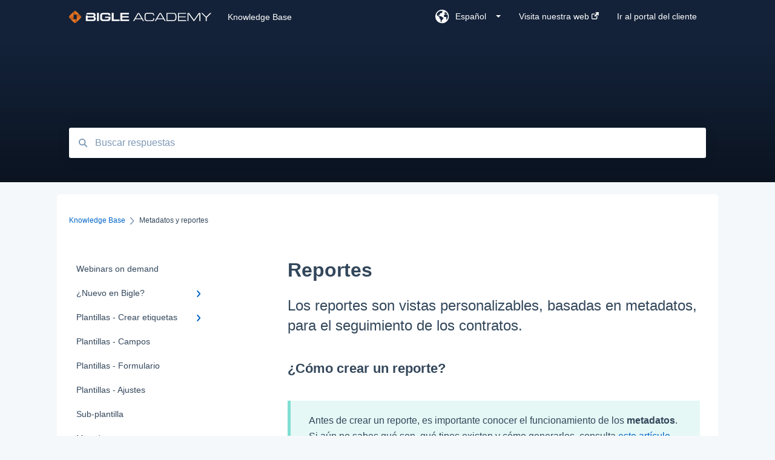

--- FILE ---
content_type: text/html; charset=UTF-8
request_url: https://support.biglelegal.com/es/knowledge-base/reportes
body_size: 13035
content:
<!doctype html><html lang="es"><head>
    
    <meta charset="utf-8">
    
    <title>
      Reportes
    </title>
    
    <meta name="description" content="Los reportes son vistas personalizables, basadas en metadatos, para el seguimiento de los contratos.">
    <meta name="viewport" content="width=device-width, initial-scale=1">

    <script src="/hs/hsstatic/jquery-libs/static-1.1/jquery/jquery-1.7.1.js"></script>
<script>hsjQuery = window['jQuery'];</script>
    <meta property="og:description" content="Los reportes son vistas personalizables, basadas en metadatos, para el seguimiento de los contratos.">
    <meta property="og:title" content="Reportes">
    <meta name="twitter:description" content="Los reportes son vistas personalizables, basadas en metadatos, para el seguimiento de los contratos.">
    <meta name="twitter:title" content="Reportes">

    

    
    <link rel="stylesheet" href="/hs/hsstatic/ContentIcons/static-1.198/fontawesome/5.0.10/css/fontawesome-all.min.css">
<style>
a.cta_button{-moz-box-sizing:content-box !important;-webkit-box-sizing:content-box !important;box-sizing:content-box !important;vertical-align:middle}.hs-breadcrumb-menu{list-style-type:none;margin:0px 0px 0px 0px;padding:0px 0px 0px 0px}.hs-breadcrumb-menu-item{float:left;padding:10px 0px 10px 10px}.hs-breadcrumb-menu-divider:before{content:'›';padding-left:10px}.hs-featured-image-link{border:0}.hs-featured-image{float:right;margin:0 0 20px 20px;max-width:50%}@media (max-width: 568px){.hs-featured-image{float:none;margin:0;width:100%;max-width:100%}}.hs-screen-reader-text{clip:rect(1px, 1px, 1px, 1px);height:1px;overflow:hidden;position:absolute !important;width:1px}
</style>

    

    
<!--  Added by GoogleAnalytics integration -->
<script>
var _hsp = window._hsp = window._hsp || [];
_hsp.push(['addPrivacyConsentListener', function(consent) { if (consent.allowed || (consent.categories && consent.categories.analytics)) {
  (function(i,s,o,g,r,a,m){i['GoogleAnalyticsObject']=r;i[r]=i[r]||function(){
  (i[r].q=i[r].q||[]).push(arguments)},i[r].l=1*new Date();a=s.createElement(o),
  m=s.getElementsByTagName(o)[0];a.async=1;a.src=g;m.parentNode.insertBefore(a,m)
})(window,document,'script','//www.google-analytics.com/analytics.js','ga');
  ga('create','UA-134995809-1','auto');
  ga('send','pageview');
}}]);
</script>

<!-- /Added by GoogleAnalytics integration -->

    <link rel="canonical" href="https://support.biglelegal.com/es/knowledge-base/reportes">


<meta property="og:url" content="https://support.biglelegal.com/es/knowledge-base/reportes">
<meta http-equiv="content-language" content="es">
<link rel="alternate" hreflang="en" href="https://support.biglelegal.com/en/knowledge-base/reports">
<link rel="alternate" hreflang="es" href="https://support.biglelegal.com/es/knowledge-base/reportes">


<meta name="robots" content="noindex">
    
      <link rel="shortcut icon" href="https://support.biglelegal.com/hubfs/Bigle_Isotipo-1.png">
    
    <link href="//7052064.fs1.hubspotusercontent-na1.net/hubfs/7052064/hub_generated/template_assets/DEFAULT_ASSET/1767118688459/template_main.css" rel="stylesheet">
    <link href="//7052064.fs1.hubspotusercontent-na1.net/hubfs/7052064/hub_generated/template_assets/DEFAULT_ASSET/1767118684047/template__support-form.min.css" rel="stylesheet">
    <script type="text/javascript" src="//7052064.fs1.hubspotusercontent-na1.net/hubfs/7052064/hub_generated/template_assets/DEFAULT_ASSET/1767118686460/template_kbdom.min.js"></script>
    <style type="text/css" data-preview-theme="true">
      .kb-article, .kb-search__suggestions__article-content, .kb-search-results__description {
        font-family: helvetica;
      }
      h1, h2, h3, h3 a, h4, h4 a, h5, h6, .kb__text-link, .kb__text-link-small, .kb-header, .kb-sticky-footer,
      .kb-search__suggestions__article-title, .kb-search-results__title,
      #hs_form_target_kb_support_form input.hs-button, #hs_form_target_kb_support_form label, input, select, textarea, #hs_form_target_kb_support_form .hs-field-desc, #hs_form_target_kb_support_form .hs-richtext p {
        font-family: helvetica;
      }
      a,
      .kb-search__suggestions__breadcrumb,
      .kb-header__nav .kbui-dropdown__link {
        color: #0566c7;
      }
      .kb-header,
      .kb-header a,
      .kb-header button.kb-button--link {
        color: #ffffff;
      }
      .kb-header svg * {
        fill: #ffffff;
      }
      .kb-search-section {
        background-color: #132239;
      }
      .kb-search-section__title {
        color: #FFFFFF;
      }
      .kb-search-section-with-image {
        background-image: url();
        background-size: auto;
        color: #ffffff;
        position: relative;
      }
      .kb-search-section-with-gradient {
        background-color: #000000;
        background-image: linear-gradient(180deg, #132239 25%, transparent 200%);
      }
      .kb-mobile-search-section {
        background-color: #1c3355;
      }
      .kb-search__suggestions a:hover,
      .kb-search__suggestions a:focus,
      .kb-category-menu li.active > a,
      .kb-category-menu li > a:hover {
        background-color: rgba(5, 102, 199, .1);
      }
      .kb-theme--cards .kb-category-menu li.active > a,
      .kb-theme--cards .kb-category-menu li > a:hover {
        background-color: transparent;
      }
      .kb-breadcrumbs > ol > li > span,
      .kb-breadcrumbs > ol > li > a > span,
      .kb-breadcrumbs > .kb-breadcrumbs__mobile-back a {
        font-family: helvetica;
      }
      .kb-breadcrumbs__arrow--left * {
        fill: #0566c7
      }
      .kb-sidebar .kb-category-menu a,
      .kb-mobile-menu .kb-mobile-menu__current-page,
      .kb-mobile-menu ul > li > a {
        font-family: helvetica;
      }
      .kb-header__logo img {
        max-height: 20px;
      }
      .kb-footer__logo img {
        max-height: 15px;
      }
      /* SVG SUPPORT */
      .kb-header__logo img[src$=".svg"] {
        height: 20px;
      }
      .kb-footer__logo img[src$=".svg"] {
        height: 15px;
      }
      /* MOBILE STYLES */
      .kb-mobile-menu,
      .kb-mobile-search__bar {
        background-color: #1c3355;
      }
      .kb-mobile-menu a,
      .kb-mobile-menu__current-page,
      .kb-mobile-search__input,
      .kb-search--open .kb-mobile-search__input {
        color: #FFFFFF
      }
      .kb-mobile-search__input::-webkit-input-placeholder {
        color: #FFFFFF
      }
      .kb-mobile-search__input::-moz-placeholder {
        color: #FFFFFF
      }
      .kb-mobile-search__input:-ms-input-placeholder {
        color: #FFFFFF
      }
      .kb-mobile-search__input:-moz-placeholder {
        color: #FFFFFF
      }
      .kb-mobile-search__mag * {
        fill: #FFFFFF
      }
      .kb-mobile-menu__arrow *,
      .kb-mobile-search__close * {
        stroke: #FFFFFF
      }
      @media (max-width: 767px) {
        .kb-header__nav {
          background-color: #1c3355
        }
        .kb-header,
        .kb-header a {
          color: #FFFFFF;
        }
        .kb-header svg * {
          fill: #FFFFFF;
        }
        .kb-theme--content.kb-page--index .kb-header__nav-toggle svg *,
        .kb-theme--content.kb-page--index .kb-header__nav-close svg *,
        .kb-theme--tiles.kb-page--index .kb-header__nav-toggle svg *,
        .kb-theme--tiles.kb-page--index .kb-header__nav-close svg *,
        .kb-theme--minimal .kb-header__nav-toggle svg *,
        .kb-theme--minimal .kb-header__nav-close svg *,
        .kb-theme--cards .kb-header__nav-toggle svg *,
        .kb-theme--cards .kb-header__nav-close svg *,
        .kb-theme--default .kb-header__nav-toggle svg *,
        .kb-theme--default .kb-header__nav-close svg * {
          fill: #ffffff;
        }
      }
    </style>
  <meta name="generator" content="HubSpot"></head>
  <body class="kb-theme--tiles ">
    <header>
      
      
  

  

  

  <div class="kb-header" data-preview-id="kb-header">
    <div class="kb-header-inner" id="kb-header">
      <div class="kb-header__logo">
        
          <img src="https://support.biglelegal.com/hubfs/Bigle%20Academy%20White%2020%20p.svg" alt="logotipo de la empresa">
        
      </div>
      <a class="kb-header__title" href="/es/knowledge-base">
        Knowledge Base
      </a>
      <nav id="kb-header__nav" class="kb-header__nav" role="navigation">
        <ul>
          
            <div class="kb-header__lang-switcher-container">
              <button class="kb-header__lang-switcher-toggle kb-button--link" data-kbui-dropdown-contents="lang-switcher">
                <div class="kb-header__lang-switcher-inner">
                  <div class="kb-header__lang-switcher-icon">
                    
    <svg width="23" height="23" xmlns="http://www.w3.org/2000/svg" xmlns:xlink="http://www.w3.org/1999/xlink">
      <g fill-rule="evenodd">
        <path d="M18.6 17.07a3.86 3.86 0 01-.5-2.35c.07-.45.24-.89.28-1.34.04-.46-.08-.97-.46-1.23-.8-.56-2 .43-2.84-.07a1.85 1.85 0 01-.58-.67c-.23-.4-.47-.8-.52-1.25-.05-.45.15-.96.57-1.12.1-.05.22-.07.3-.14.16-.13.14-.38.2-.58.14-.51.76-.69 1.3-.78.5-.08 1-.17 1.5-.11.78.09 1.54.5 2.29.67a9.49 9.49 0 01-1.53 8.97m-5.54-2.26c-.34.46-.82.81-1.14 1.3-.2.3-.34.67-.6.94-.21.22-.5.37-.72.59-.37.37-.5.93-.45 1.46.05.52.25 1.02.45 1.5v.02a9.53 9.53 0 01-1.5-.22c-.28-1.34-.5-2.7-.64-4.07-.03-.27-.06-.55-.18-.8-.42-.75-1.71-.92-1.78-1.78-.03-.36.18-.68.3-1.01.1-.34.07-.8-.26-.93l-.3-.07c-.34-.1-.5-.47-.75-.71-.31-.3-.84-.01-1.2-.24-.36-.23-.49-.65-.84-.87-.36-.23-.67-.74-.37-1.03-.36 0-.7-.13-1-.33A9.4 9.4 0 019.5 1.87c.06.03.1.06.17.08.43.15.9 0 1.35-.08.45-.06 1 0 1.22.4.05.1.08.23.06.34-.08.39-.6.45-.97.6-.33.13-.6.4-.73.74.28.08.57.16.78.36.2.2.31.53.15.77-.16.25-.5.28-.8.33-.88.17-1.72.8-2.59.57-.2-.06-.39-.16-.6-.15-.2 0-.42.2-.36.39.47.23 1.03.71.76 1.17-.16.28-.6.36-.7.67-.1.29.03.75-.27.78-.1 0-.2-.07-.29-.13a1.4 1.4 0 00-1.55-.01c-.1.07-.2.16-.24.28-.1.3.23.59.54.66.31.08.66.06.93.23.4.25.53.86.98.96.26.06.51-.07.76-.13.74-.2 1.51.17 2.13.62.61.45 1.17 1.01 1.87 1.3.4.17.86.26 1.12.6.36.44.19 1.12-.15 1.59m1.91-8.54c.23-.34.93-.4.8-.79-.4-.05-.69-.53-.56-.91a.74.74 0 011-.4c.22.12.35.34.55.5.19.14.5.2.65.01.06-.08.08-.19.1-.3 0-.06.03-.12.04-.19l.33.3a9.5 9.5 0 011.7 2.34c-.4.14-.84.26-1.25.16-.37-.1-.7-.35-1.07-.37-.33-.03-.65.12-.95.25-.3.14-.64.25-.96.16-.32-.1-.56-.49-.38-.76m7.35 3.92l-.07-.54-.06-.4a12 12 0 00-.15-.7l-.04-.17a11.3 11.3 0 00-1.53-3.43l-.07-.1a11.33 11.33 0 00-1.31-1.57A11.11 11.11 0 009.53.14L9.19.2a11.7 11.7 0 00-2.84.91l-.22.1a9.2 9.2 0 00-1.31.8c-.17.1-.33.23-.49.35l-.3.24A10.77 10.77 0 002 4.83l-.1.12c-.39.59-.72 1.21-1 1.86v.02a11.11 11.11 0 008.62 15.4 13.47 13.47 0 001.7.13 11.1 11.1 0 007.89-3.26 11.74 11.74 0 001.11-1.32l.05-.06.5-.74.08-.14.38-.72.1-.22a13.39 13.39 0 00.62-1.63l.11-.44c.05-.19.1-.37.13-.55l.09-.6.05-.43a10.92 10.92 0 000-2.06" id="a" />
      </g>
    </svg>
  
                  </div>
                  <div class="kb-header__lang-switcher__selected-lang">
                    
    Español
  
                  </div>
                  <div class="kb-header__lang-switcher__caret"></div>
                </div>
              </button>
              <div class="kbui-dropdown-contents" data-kbui-dropdown-name="lang-switcher">
                <div class="kb-header__langs-dropdown">
                  <ul>
                    
                      
                        <li>
                          <a href="https://support.biglelegal.com/en/knowledge-base/reports" class="kbui-dropdown__link">
                            <div class="kb-header__langs-dropdown__link-content">
                              
    English
  
                            </div>
                          </a>
                        </li>
                      
                    
                      
                    
                  </ul>
                </div>
              </div>
            </div>
          
          
            
<li class="kb-header__company-website-link">
  <a href="//biglelegal.es" target="_blank" rel="noopener">
    Visita nuestra web
    <svg width="12" height="12" xmlns="http://www.w3.org/2000/svg">
      <path d="M8.11 10.223V7.0472l1.308-1.3077v4.4835c0 .9323-.7628 1.6952-1.6953 1.6952H1.6952C.7628 11.9182 0 11.1553 0 10.223V4.1955C0 3.2628.7628 2.5 1.6952 2.5h4.4833L4.8707 3.8082H1.6952c-.2099 0-.3872.1771-.3872.3873v6.0275c0 .2098.1773.387.3872.387h6.0275c.21 0 .3873-.1772.3873-.387zM5.9428.4417L12.0137 0l-.442 6.0708L9.6368 4.136 6.0925 7.68 4.3333 5.9207l3.544-3.5442L5.9428.4417z" fill="#0566c7" />
    </svg>
  </a>
</li>

          
          
          
            
  <li class="kb-header__customer-portal-link"><a href="https://support.biglelegal.com/tickets-view">Ir al portal del cliente</a></li>

          
          
        </ul>
      </nav>
      
        <nav id="kb-header__langs-nav" class="kb-header__nav kb-header__langs-nav" role="navigation">
          <ul>
            
              
                <li>
                  <a href="https://support.biglelegal.com/en/knowledge-base/reports">
    English
  </a>
                </li>
              
            
              
            
          </ul>
        </nav>
      
      <div class="kb-header__nav-controls-container">
        <button id="kb-header__close-target" class="kb-header__nav-close" role="button" aria-label="Close main navigation menu" aria-controls="kb-header__nav kb-header__langs-nav">
          <span class="kb-icon close" aria-hidden="true">
            <svg width="16" height="17" xmlns="http://www.w3.org/2000/svg">
              <g fill="#2D3E50" fill-rule="nonzero">
                <path d="M15.07107 1.42893c.59587.59588.88893 1.23239.0505 2.07081L2.99975 15.62158c-.83842.83842-1.48089.5394-2.0708-.05051C.33305 14.97519.04 14.33868.87841 13.50026L13.00026 1.37842c.83842-.83842 1.48089-.5394 2.0708.05051z" />
                <path d="M15.07107 15.57107c-.59588.59587-1.23239.88893-2.07081.0505L.87842 3.49975C.04 2.66132.33902 2.01885.92893 1.42894 1.52481.83305 2.16132.54 2.99974 1.37841l12.12184 12.12184c.83842.83842.5394 1.48089-.05051 2.0708z" />
              </g>
            </svg>
          </span>
        </button>
        
          <button id="kb-header__langs-nav-target" class="kb-header__nav-toggle" role="button" aria-controls="kb-header__langs-nav">
            <span class="kb-icon langs">
              
    <svg width="23" height="23" xmlns="http://www.w3.org/2000/svg" xmlns:xlink="http://www.w3.org/1999/xlink">
      <g fill-rule="evenodd">
        <path d="M18.6 17.07a3.86 3.86 0 01-.5-2.35c.07-.45.24-.89.28-1.34.04-.46-.08-.97-.46-1.23-.8-.56-2 .43-2.84-.07a1.85 1.85 0 01-.58-.67c-.23-.4-.47-.8-.52-1.25-.05-.45.15-.96.57-1.12.1-.05.22-.07.3-.14.16-.13.14-.38.2-.58.14-.51.76-.69 1.3-.78.5-.08 1-.17 1.5-.11.78.09 1.54.5 2.29.67a9.49 9.49 0 01-1.53 8.97m-5.54-2.26c-.34.46-.82.81-1.14 1.3-.2.3-.34.67-.6.94-.21.22-.5.37-.72.59-.37.37-.5.93-.45 1.46.05.52.25 1.02.45 1.5v.02a9.53 9.53 0 01-1.5-.22c-.28-1.34-.5-2.7-.64-4.07-.03-.27-.06-.55-.18-.8-.42-.75-1.71-.92-1.78-1.78-.03-.36.18-.68.3-1.01.1-.34.07-.8-.26-.93l-.3-.07c-.34-.1-.5-.47-.75-.71-.31-.3-.84-.01-1.2-.24-.36-.23-.49-.65-.84-.87-.36-.23-.67-.74-.37-1.03-.36 0-.7-.13-1-.33A9.4 9.4 0 019.5 1.87c.06.03.1.06.17.08.43.15.9 0 1.35-.08.45-.06 1 0 1.22.4.05.1.08.23.06.34-.08.39-.6.45-.97.6-.33.13-.6.4-.73.74.28.08.57.16.78.36.2.2.31.53.15.77-.16.25-.5.28-.8.33-.88.17-1.72.8-2.59.57-.2-.06-.39-.16-.6-.15-.2 0-.42.2-.36.39.47.23 1.03.71.76 1.17-.16.28-.6.36-.7.67-.1.29.03.75-.27.78-.1 0-.2-.07-.29-.13a1.4 1.4 0 00-1.55-.01c-.1.07-.2.16-.24.28-.1.3.23.59.54.66.31.08.66.06.93.23.4.25.53.86.98.96.26.06.51-.07.76-.13.74-.2 1.51.17 2.13.62.61.45 1.17 1.01 1.87 1.3.4.17.86.26 1.12.6.36.44.19 1.12-.15 1.59m1.91-8.54c.23-.34.93-.4.8-.79-.4-.05-.69-.53-.56-.91a.74.74 0 011-.4c.22.12.35.34.55.5.19.14.5.2.65.01.06-.08.08-.19.1-.3 0-.06.03-.12.04-.19l.33.3a9.5 9.5 0 011.7 2.34c-.4.14-.84.26-1.25.16-.37-.1-.7-.35-1.07-.37-.33-.03-.65.12-.95.25-.3.14-.64.25-.96.16-.32-.1-.56-.49-.38-.76m7.35 3.92l-.07-.54-.06-.4a12 12 0 00-.15-.7l-.04-.17a11.3 11.3 0 00-1.53-3.43l-.07-.1a11.33 11.33 0 00-1.31-1.57A11.11 11.11 0 009.53.14L9.19.2a11.7 11.7 0 00-2.84.91l-.22.1a9.2 9.2 0 00-1.31.8c-.17.1-.33.23-.49.35l-.3.24A10.77 10.77 0 002 4.83l-.1.12c-.39.59-.72 1.21-1 1.86v.02a11.11 11.11 0 008.62 15.4 13.47 13.47 0 001.7.13 11.1 11.1 0 007.89-3.26 11.74 11.74 0 001.11-1.32l.05-.06.5-.74.08-.14.38-.72.1-.22a13.39 13.39 0 00.62-1.63l.11-.44c.05-.19.1-.37.13-.55l.09-.6.05-.43a10.92 10.92 0 000-2.06" id="a" />
      </g>
    </svg>
  
            </span>
          </button>
        
        <button id="kb-header__main-nav-target" class="kb-header__nav-toggle" role="button" aria-label="Open main navigation menu" aria-controls="kb-header__nav">
          <span class="kb-icon menu">
            <svg width="25" height="17" xmlns="http://www.w3.org/2000/svg">
              <g fill="#2D3E50" fill-rule="nonzero">
                <path d="M24.56897 2.295c0 .85-.2931 1.513-1.72414 1.513H2.15517C.72414 3.808.43103 3.1365.43103 2.295c0-.85.2931-1.513 1.72414-1.513h20.68966c1.43103 0 1.72414.6715 1.72414 1.513zM24.56897 8.8315c0 .85-.2931 1.513-1.72414 1.513H2.15517c-1.43103 0-1.72414-.6715-1.72414-1.513 0-.85.2931-1.513 1.72414-1.513h20.68966c1.43103 0 1.72414.6715 1.72414 1.513zM24.56897 15.3595c0 .85-.2931 1.513-1.72414 1.513H2.15517c-1.43103 0-1.72414-.6715-1.72414-1.513 0-.85.2931-1.513 1.72414-1.513h20.68966c1.43103 0 1.72414.6715 1.72414 1.513z" />
              </g>
            </svg>
          </span>
        </button>
    </div>
    </div>
  </div>
  <!-- Mobile Menu -->
  <div class="kb-mobile-search-section">
    <div class="kb-mobile-header">
      <div class="kb-mobile-menu">
        <div class="kb-mobile-menu__current-page">
          
            
              
            
          
            
              
            
          
            
              
            
          
            
              
            
          
            
              
            
          
            
              
            
          
            
              
            
          
            
              
              Metadatos y reportes
              
            
          
            
              
            
          
            
              
            
          
            
              
            
          
            
              
            
          
            
              
            
          
            
              
            
          
            
              
            
          
            
              
            
          
            
              
            
          
            
              
            
          
            
              
            
          
            
              
            
          
            
              
            
          
          <svg class="kb-mobile-menu__arrow" width="12" height="7" xmlns="http://www.w3.org/2000/svg">
            <path d="M10.6817 1.6816l-4.5364 4-4.5364-3.9315" stroke="#00A38D" stroke-width="2" fill="none" fill-rule="evenodd" stroke-linecap="round" stroke-linejoin="round" />
          </svg>
        </div>
        <ul>
          
          <li>
            
            
            <a href="/es/knowledge-base/webinars-on-demand">
              Webinars on demand
            </a>
            <ul>
              
            </ul>
          </li>
          
          <li>
            
            
            <a href="/es/knowledge-base/nuevo-en-bigle">
              ¿Nuevo en Bigle?
            </a>
            <ul>
              
              
              
              <li>
                <a href="/es/knowledge-base/nuevo-en-bigle#0-introducción">
                  0. Introducción
                </a>
              </li>
              
              
              
              <li>
                <a href="/es/knowledge-base/nuevo-en-bigle#1-creación-de-plantilla">
                  1. Creación de plantilla
                </a>
              </li>
              
              
              
              <li>
                <a href="/es/knowledge-base/nuevo-en-bigle#2-creación-de-campos">
                  2. Creación de campos
                </a>
              </li>
              
              
              
              <li>
                <a href="/es/knowledge-base/nuevo-en-bigle#3-creación-de-formularios">
                  3. Creación de formularios
                </a>
              </li>
              
            </ul>
          </li>
          
          <li>
            
            
            <a href="/es/knowledge-base/plantillas-crear-etiquetas">
              Plantillas - Crear etiquetas
            </a>
            <ul>
              
              
              
              <li>
                <a href="/es/knowledge-base/plantillas-crear-etiquetas#introducción">
                  Introducción
                </a>
              </li>
              
              
              
              <li>
                <a href="/es/knowledge-base/plantillas-crear-etiquetas#tipos-de-etiquetas">
                  Tipos de etiquetas
                </a>
              </li>
              
              
              
              <li>
                <a href="/es/knowledge-base/plantillas-crear-etiquetas#tipos-de-uso-de-etiquetas-de-apertura-y-cierre">
                  Tipos de uso de etiquetas de apertura y cierre
                </a>
              </li>
              
              
              
              <li>
                <a href="/es/knowledge-base/plantillas-crear-etiquetas#ajustes">
                  Ajustes 
                </a>
              </li>
              
            </ul>
          </li>
          
          <li>
            
            
            <a href="/es/knowledge-base/plantillas-campos">
              Plantillas - Campos
            </a>
            <ul>
              
            </ul>
          </li>
          
          <li>
            
            
            <a href="/es/knowledge-base/plantillas-formulario">
              Plantillas  - Formulario
            </a>
            <ul>
              
            </ul>
          </li>
          
          <li>
            
            
            <a href="/es/knowledge-base/plantillas-ajustes">
              Plantillas - Ajustes
            </a>
            <ul>
              
            </ul>
          </li>
          
          <li>
            
            
            <a href="/es/knowledge-base/sub-plantilla">
              Sub-plantilla
            </a>
            <ul>
              
            </ul>
          </li>
          
          <li class="active open">
            
            
            <a href="/es/knowledge-base/metadatos-y-reportes">
              Metadatos y reportes
            </a>
            <ul>
              
            </ul>
          </li>
          
          <li>
            
            
            <a href="/es/knowledge-base/documentos">
              Documentos
            </a>
            <ul>
              
              
              
              <li>
                <a href="/es/knowledge-base/documentos#gestión-y-organización-de-documentos">
                  Gestión y organización de documentos
                </a>
              </li>
              
              
              
              <li>
                <a href="/es/knowledge-base/documentos#acciones-en-masa">
                  Acciones en masa
                </a>
              </li>
              
              
              
              <li>
                <a href="/es/knowledge-base/documentos#opciones-del-documento">
                  Opciones del documento
                </a>
              </li>
              
              
              
              <li>
                <a href="/es/knowledge-base/documentos#procesos">
                  Procesos
                </a>
              </li>
              
            </ul>
          </li>
          
          <li>
            
            
            <a href="/es/knowledge-base/ia-de-bigle">
              IA de Bigle
            </a>
            <ul>
              
              
              
              <li>
                <a href="/es/knowledge-base/ia-de-bigle#asistente-de-documentos">
                  Asistente de documentos
                </a>
              </li>
              
              
              
              <li>
                <a href="/es/knowledge-base/ia-de-bigle#ia-discriminativa">
                  IA discriminativa
                </a>
              </li>
              
            </ul>
          </li>
          
          <li>
            
            
            <a href="/es/knowledge-base/solicitudes">
              Solicitudes
            </a>
            <ul>
              
            </ul>
          </li>
          
          <li>
            
            
            <a href="/es/knowledge-base/edición">
              Edición
            </a>
            <ul>
              
            </ul>
          </li>
          
          <li>
            
            
            <a href="/es/knowledge-base/negociación">
              Negociación
            </a>
            <ul>
              
            </ul>
          </li>
          
          <li>
            
            
            <a href="/es/knowledge-base/validación">
              Validación
            </a>
            <ul>
              
            </ul>
          </li>
          
          <li>
            
            
            <a href="/es/knowledge-base/firma-electrónica">
              Firma electrónica
            </a>
            <ul>
              
            </ul>
          </li>
          
          <li>
            
            
            <a href="/es/knowledge-base/workflows">
              Workflows
            </a>
            <ul>
              
            </ul>
          </li>
          
          <li>
            
            
            <a href="/es/knowledge-base/email-certificado">
              Email Certificado
            </a>
            <ul>
              
            </ul>
          </li>
          
          <li>
            
            
            <a href="/es/knowledge-base/tareas">
              Tareas
            </a>
            <ul>
              
            </ul>
          </li>
          
          <li>
            
            
            <a href="/es/knowledge-base/administración-y-seguridad">
              Administración y seguridad
            </a>
            <ul>
              
            </ul>
          </li>
          
          <li>
            
            
            <a href="/es/knowledge-base/personaliza-la-plataforma">
              Personaliza la plataforma
            </a>
            <ul>
              
            </ul>
          </li>
          
          <li>
            
            
            <a href="/es/knowledge-base/integraciones">
              Integraciones
            </a>
            <ul>
              
              
              
              <li>
                <a href="/es/knowledge-base/integraciones#conector-universal-no-code">
                  Conector universal no-code
                </a>
              </li>
              
              
              
              <li>
                <a href="/es/knowledge-base/integraciones#api-de-bigle-legal">
                  API de Bigle Legal
                </a>
              </li>
              
            </ul>
          </li>
          
        </ul>
      </div>
      <div class="kb-mobile-search kb-search" kb-language-tag="es" kb-group-id="6486113484">
        <div class="kb-mobile-search__placeholder"></div>
        <div class="kb-mobile-search__box">
          <div class="kb-mobile-search__bar">
            <svg class="kb-mobile-search__mag" width="15" height="15" xmlns="http://www.w3.org/2000/svg">
              <path d="M14.02 12.672l-3.64-3.64a5.687 5.687 0 0 0 1.06-3.312A5.726 5.726 0 0 0 5.72 0 5.726 5.726 0 0 0 0 5.72a5.726 5.726 0 0 0 5.72 5.72 5.687 5.687 0 0 0 3.311-1.06l3.641 3.64a.95.95 0 0 0 1.348 0 .953.953 0 0 0 0-1.348zm-8.3-3.139a3.813 3.813 0 1 1 0-7.626 3.813 3.813 0 0 1 0 7.626z" fill="#4A4A4A" fill-rule="evenodd" />
            </svg>
            <form action="/es/knowledge-base/kb-search-results">
              <input type="text" class="kb-mobile-search__input kb-search__input" name="term" autocomplete="off" placeholder="Buscar respuestas">
              <input type="hidden" name="ref" value="74699322386">
            </form>
            <svg class="kb-mobile-search__close" width="14" height="14" xmlns="http://www.w3.org/2000/svg">
              <g stroke="#4A4A4A" stroke-width="2" fill="none" fill-rule="evenodd" stroke-linecap="round" stroke-linejoin="round">
                <path d="M1 12.314L12.314 1M12.314 12.314L1 1" />
              </g>
            </svg>
          </div>
          <ul class="kb-search__suggestions"></ul>
        </div>
      </div>
    </div>
  </div>

  <script>
    kbDom.whenReady(function() {
          // Mobile Nav Menu
          var mobileToggle = function() {
            var navMenuOpen = document.getElementById('kb-header__main-nav-target');
            var langNavOpen = document.getElementById('kb-header__langs-nav-target');
            var navClose = document.getElementById('kb-header__close-target');

            navMenuOpen.addEventListener('click',function() {
              document.body.classList.toggle('kb-header__main-nav-open');
            });

            if (langNavOpen) {
            langNavOpen.addEventListener('click',function() {
              document.body.classList.toggle('kb-header__lang-nav-open');
            });
            }

            navClose.addEventListener('click',function() {
              document.body.classList.remove('kb-header__main-nav-open');
              document.body.classList.remove('kb-header__lang-nav-open');
            });

          };
          window.addEventListener('click', mobileToggle);
          mobileToggle();

      kbDom.initDropdown(document.querySelector('[data-kbui-dropdown-contents="lang-switcher"]'))

      // Mobile Cat Menu
      document.querySelector('.kb-mobile-menu__current-page').addEventListener('click',function() {
        document.querySelector('.kb-mobile-header').classList.toggle('menu-open');
      });
      document.querySelector('.kb-mobile-search__mag').addEventListener('click',function() {
        document.querySelector('.kb-mobile-header').classList.toggle('search-open');
        if (document.querySelector('.kb-mobile-header').classList.contains('search-open')) {
          document.querySelector('.kb-mobile-search__input').focus();
        }
      });
      document.querySelector('.kb-mobile-search__close').addEventListener('click',function() {
        document.querySelector('.kb-mobile-header').classList.remove('search-open');
      });
    });
  </script>
      
<div class="kb-search-section kb-search-section--narrow   kb-search-section-with-gradient">
  <div class="kb-search-section__content content-container">
    <div class="kb-search" kb-language-tag="es" kb-group-id="6486113484">
      <div class="kb-search__placeholder"></div>
      <div class="kb-search__box">
        <div class="kb-search__bar">
          <svg class="kb-search__mag" width="15" height="15" xmlns="http://www.w3.org/2000/svg">
            <path d="M14.02 12.672l-3.64-3.64a5.687 5.687 0 0 0 1.06-3.312A5.726 5.726 0 0 0 5.72 0 5.726 5.726 0 0 0 0 5.72a5.726 5.726 0 0 0 5.72 5.72 5.687 5.687 0 0 0 3.311-1.06l3.641 3.64a.95.95 0 0 0 1.348 0 .953.953 0 0 0 0-1.348zm-8.3-3.139a3.813 3.813 0 1 1 0-7.626 3.813 3.813 0 0 1 0 7.626z" fill="#4A4A4A" fill-rule="evenodd" />
          </svg>
          <form action="/es/knowledge-base/kb-search-results">
            <input type="text" class="kb-search__input" name="term" autocomplete="off" placeholder="Buscar respuestas" required>
          </form>
          <svg class="kb-search__close" width="14" height="14" xmlns="http://www.w3.org/2000/svg">
            <g stroke="#4A4A4A" stroke-width="2" fill="none" fill-rule="evenodd" stroke-linecap="round" stroke-linejoin="round">
              <path d="M1 12.314L12.314 1M12.314 12.314L1 1" />
            </g>
          </svg>
        </div>
        <ul class="kb-search__suggestions"></ul>
      </div>
    </div>
  </div>
</div>
      
    </header>
    <main data-preview-id="kb-article-main">
      
<div class="content-container-outer">
  <div class="content-container">
    
<div class="kb-breadcrumbs">
  <div class="kb-breadcrumbs__mobile-back">
    <svg class="kb-breadcrumbs__arrow kb-breadcrumbs__arrow--left" width="7" height="12" xmlns="http://www.w3.org/2000/svg">
      <path d="M.055 5.7194c.018-.045.0518-.0835.0795-.125.0166-.0255.0322-.052.0489-.0775.007-.011.0116-.024.0216-.034L5.2426.2328c.2877-.3.7662-.3115 1.0685-.026a.7468.7468 0 0 1 .0262 1.0605L1.7954 6l4.5419 4.733a.7462.7462 0 0 1-.0262 1.0601.7563.7563 0 0 1-.5214.207.7568.7568 0 0 1-.547-.2325L.205 6.5174c-.01-.0105-.0146-.023-.0216-.0345-.0167-.025-.0323-.0515-.0489-.077-.0277-.0415-.0615-.08-.0796-.125-.0186-.0455-.0222-.0935-.0312-.141C.0147 6.0934 0 6.0474 0 5.9999c0-.047.0146-.093.0237-.1395.009-.0475.0126-.096.0312-.141" fill="#7C98B6" fill-rule="evenodd" />
    </svg>
    <a href="/es/knowledge-base">Volver al inicio</a>
  </div>
  <ol itemscope itemtype="http://schema.org/BreadcrumbList">
    <li itemprop="itemListElement" itemscope itemtype="http://schema.org/ListItem">
      <a itemprop="item" href="/es/knowledge-base">
        <span itemprop="name">Knowledge Base</span>
      </a>
      <meta itemprop="position" content="1">
    </li>
    
      
        
      
        
      
        
      
        
      
        
      
        
      
        
      
        
          <svg class="kb-breadcrumbs__arrow kb-breadcrumbs__arrow--right" width="7" height="12" xmlns="http://www.w3.org/2000/svg">
            <path d="M6.4905 5.7194c-.018-.045-.0518-.0835-.0795-.125-.0167-.0255-.0323-.052-.049-.0775-.007-.011-.0115-.024-.0216-.034L1.3028.2328c-.2876-.3-.7662-.3115-1.0684-.026a.7468.7468 0 0 0-.0262 1.0605L4.75 6l-4.542 4.733a.7462.7462 0 0 0 .0263 1.0601.7563.7563 0 0 0 .5213.207.7568.7568 0 0 0 .5471-.2325l5.0376-5.2501c.0101-.0105.0146-.023.0217-.0345.0166-.025.0322-.0515.0489-.077.0277-.0415.0614-.08.0795-.125.0187-.0455.0222-.0935.0313-.141.009-.0465.0237-.0925.0237-.14 0-.047-.0147-.093-.0237-.1395-.009-.0475-.0126-.096-.0313-.141" fill="#7C98B6" fill-rule="evenodd" />
          </svg>
          <li itemprop="itemListElement" itemscope itemtype="http://schema.org/ListItem">
            
              <span itemprop="name">Metadatos y reportes</span>
            
            <meta itemprop="position" content="2">
          </li>
          
        
      
        
      
        
      
        
      
        
      
        
      
        
      
        
      
        
      
        
      
        
      
        
      
        
      
        
      
    
  </ol>
</div>
    <div class="main-body">
      <div class="kb-sidebar">
        
<div class="kb-category-menu">
  <ul>
    
    <li>
        
        
      <a href="/es/knowledge-base/webinars-on-demand">
        <div class="kb-category-menu-option" data-id="191052261521">
          <span class="kb-category-menu-option__color-bar" style="background-color: #0566c7;"></span>
          Webinars on demand
        </div>
        
      </a>
      <ul>
        
      </ul>
    </li>
    
    <li>
        
        
      <a href="/es/knowledge-base/nuevo-en-bigle">
        <div class="kb-category-menu-option" data-id="13672520656">
          <span class="kb-category-menu-option__color-bar" style="background-color: #0566c7;"></span>
          ¿Nuevo en Bigle?
        </div>
        
        <div>
          <svg width="12" height="7" xmlns="http://www.w3.org/2000/svg">
            <path d="M10.6817 1.6816l-4.5364 4-4.5364-3.9315" stroke="#0566c7" stroke-width="2" fill="none" fill-rule="evenodd" stroke-linecap="round" stroke-linejoin="round" />
          </svg>
        </div>
        
      </a>
      <ul>
        
        <li data-id="26630890369">
          
          
          <a href="/es/knowledge-base/nuevo-en-bigle#0-introducción">
            <span class="kb-category-menu-option__color-bar" style="background-color: #0566c7;"></span>
            0. Introducción
          </a>
        </li>
        
        <li data-id="26630320867">
          
          
          <a href="/es/knowledge-base/nuevo-en-bigle#1-creación-de-plantilla">
            <span class="kb-category-menu-option__color-bar" style="background-color: #0566c7;"></span>
            1. Creación de plantilla
          </a>
        </li>
        
        <li data-id="26628067518">
          
          
          <a href="/es/knowledge-base/nuevo-en-bigle#2-creación-de-campos">
            <span class="kb-category-menu-option__color-bar" style="background-color: #0566c7;"></span>
            2. Creación de campos
          </a>
        </li>
        
        <li data-id="26951968949">
          
          
          <a href="/es/knowledge-base/nuevo-en-bigle#3-creación-de-formularios">
            <span class="kb-category-menu-option__color-bar" style="background-color: #0566c7;"></span>
            3. Creación de formularios
          </a>
        </li>
        
      </ul>
    </li>
    
    <li>
        
        
      <a href="/es/knowledge-base/plantillas-crear-etiquetas">
        <div class="kb-category-menu-option" data-id="27488147769">
          <span class="kb-category-menu-option__color-bar" style="background-color: #0566c7;"></span>
          Plantillas - Crear etiquetas
        </div>
        
        <div>
          <svg width="12" height="7" xmlns="http://www.w3.org/2000/svg">
            <path d="M10.6817 1.6816l-4.5364 4-4.5364-3.9315" stroke="#0566c7" stroke-width="2" fill="none" fill-rule="evenodd" stroke-linecap="round" stroke-linejoin="round" />
          </svg>
        </div>
        
      </a>
      <ul>
        
        <li data-id="29541305067">
          
          
          <a href="/es/knowledge-base/plantillas-crear-etiquetas#introducción">
            <span class="kb-category-menu-option__color-bar" style="background-color: #0566c7;"></span>
            Introducción
          </a>
        </li>
        
        <li data-id="29533747666">
          
          
          <a href="/es/knowledge-base/plantillas-crear-etiquetas#tipos-de-etiquetas">
            <span class="kb-category-menu-option__color-bar" style="background-color: #0566c7;"></span>
            Tipos de etiquetas
          </a>
        </li>
        
        <li data-id="29541305094">
          
          
          <a href="/es/knowledge-base/plantillas-crear-etiquetas#tipos-de-uso-de-etiquetas-de-apertura-y-cierre">
            <span class="kb-category-menu-option__color-bar" style="background-color: #0566c7;"></span>
            Tipos de uso de etiquetas de apertura y cierre
          </a>
        </li>
        
        <li data-id="31108884062">
          
          
          <a href="/es/knowledge-base/plantillas-crear-etiquetas#ajustes">
            <span class="kb-category-menu-option__color-bar" style="background-color: #0566c7;"></span>
            Ajustes 
          </a>
        </li>
        
      </ul>
    </li>
    
    <li>
        
        
      <a href="/es/knowledge-base/plantillas-campos">
        <div class="kb-category-menu-option" data-id="27388434408">
          <span class="kb-category-menu-option__color-bar" style="background-color: #0566c7;"></span>
          Plantillas - Campos
        </div>
        
      </a>
      <ul>
        
      </ul>
    </li>
    
    <li>
        
        
      <a href="/es/knowledge-base/plantillas-formulario">
        <div class="kb-category-menu-option" data-id="29533747567">
          <span class="kb-category-menu-option__color-bar" style="background-color: #0566c7;"></span>
          Plantillas  - Formulario
        </div>
        
      </a>
      <ul>
        
      </ul>
    </li>
    
    <li>
        
        
      <a href="/es/knowledge-base/plantillas-ajustes">
        <div class="kb-category-menu-option" data-id="44885794185">
          <span class="kb-category-menu-option__color-bar" style="background-color: #0566c7;"></span>
          Plantillas - Ajustes
        </div>
        
      </a>
      <ul>
        
      </ul>
    </li>
    
    <li>
        
        
      <a href="/es/knowledge-base/sub-plantilla">
        <div class="kb-category-menu-option" data-id="36844188799">
          <span class="kb-category-menu-option__color-bar" style="background-color: #0566c7;"></span>
          Sub-plantilla
        </div>
        
      </a>
      <ul>
        
      </ul>
    </li>
    
    <li class="open">
        
        
      <a href="/es/knowledge-base/metadatos-y-reportes">
        <div class="kb-category-menu-option" data-id="74952524100">
          <span class="kb-category-menu-option__color-bar" style="background-color: #0566c7;"></span>
          Metadatos y reportes
        </div>
        
      </a>
      <ul>
        
      </ul>
    </li>
    
    <li>
        
        
      <a href="/es/knowledge-base/documentos">
        <div class="kb-category-menu-option" data-id="36469198898">
          <span class="kb-category-menu-option__color-bar" style="background-color: #0566c7;"></span>
          Documentos
        </div>
        
        <div>
          <svg width="12" height="7" xmlns="http://www.w3.org/2000/svg">
            <path d="M10.6817 1.6816l-4.5364 4-4.5364-3.9315" stroke="#0566c7" stroke-width="2" fill="none" fill-rule="evenodd" stroke-linecap="round" stroke-linejoin="round" />
          </svg>
        </div>
        
      </a>
      <ul>
        
        <li data-id="95453190232">
          
          
          <a href="/es/knowledge-base/documentos#gestión-y-organización-de-documentos">
            <span class="kb-category-menu-option__color-bar" style="background-color: #0566c7;"></span>
            Gestión y organización de documentos
          </a>
        </li>
        
        <li data-id="139362797195">
          
          
          <a href="/es/knowledge-base/documentos#acciones-en-masa">
            <span class="kb-category-menu-option__color-bar" style="background-color: #0566c7;"></span>
            Acciones en masa
          </a>
        </li>
        
        <li data-id="36469198952">
          
          
          <a href="/es/knowledge-base/documentos#opciones-del-documento">
            <span class="kb-category-menu-option__color-bar" style="background-color: #0566c7;"></span>
            Opciones del documento
          </a>
        </li>
        
        <li data-id="90781420890">
          
          
          <a href="/es/knowledge-base/documentos#procesos">
            <span class="kb-category-menu-option__color-bar" style="background-color: #0566c7;"></span>
            Procesos
          </a>
        </li>
        
      </ul>
    </li>
    
    <li>
        
        
      <a href="/es/knowledge-base/ia-de-bigle">
        <div class="kb-category-menu-option" data-id="163709532443">
          <span class="kb-category-menu-option__color-bar" style="background-color: #0566c7;"></span>
          IA de Bigle
        </div>
        
        <div>
          <svg width="12" height="7" xmlns="http://www.w3.org/2000/svg">
            <path d="M10.6817 1.6816l-4.5364 4-4.5364-3.9315" stroke="#0566c7" stroke-width="2" fill="none" fill-rule="evenodd" stroke-linecap="round" stroke-linejoin="round" />
          </svg>
        </div>
        
      </a>
      <ul>
        
        <li data-id="163709532476">
          
          
          <a href="/es/knowledge-base/ia-de-bigle#asistente-de-documentos">
            <span class="kb-category-menu-option__color-bar" style="background-color: #0566c7;"></span>
            Asistente de documentos
          </a>
        </li>
        
        <li data-id="189846680603">
          
          
          <a href="/es/knowledge-base/ia-de-bigle#ia-discriminativa">
            <span class="kb-category-menu-option__color-bar" style="background-color: #0566c7;"></span>
            IA discriminativa
          </a>
        </li>
        
      </ul>
    </li>
    
    <li>
        
        
      <a href="/es/knowledge-base/solicitudes">
        <div class="kb-category-menu-option" data-id="117319545500">
          <span class="kb-category-menu-option__color-bar" style="background-color: #0566c7;"></span>
          Solicitudes
        </div>
        
      </a>
      <ul>
        
      </ul>
    </li>
    
    <li>
        
        
      <a href="/es/knowledge-base/edición">
        <div class="kb-category-menu-option" data-id="188603191938">
          <span class="kb-category-menu-option__color-bar" style="background-color: #0566c7;"></span>
          Edición
        </div>
        
      </a>
      <ul>
        
      </ul>
    </li>
    
    <li>
        
        
      <a href="/es/knowledge-base/negociación">
        <div class="kb-category-menu-option" data-id="120132361881">
          <span class="kb-category-menu-option__color-bar" style="background-color: #0566c7;"></span>
          Negociación
        </div>
        
      </a>
      <ul>
        
      </ul>
    </li>
    
    <li>
        
        
      <a href="/es/knowledge-base/validación">
        <div class="kb-category-menu-option" data-id="98729211700">
          <span class="kb-category-menu-option__color-bar" style="background-color: #0566c7;"></span>
          Validación
        </div>
        
      </a>
      <ul>
        
      </ul>
    </li>
    
    <li>
        
        
      <a href="/es/knowledge-base/firma-electrónica">
        <div class="kb-category-menu-option" data-id="30444992228">
          <span class="kb-category-menu-option__color-bar" style="background-color: #0566c7;"></span>
          Firma electrónica
        </div>
        
      </a>
      <ul>
        
      </ul>
    </li>
    
    <li>
        
        
      <a href="/es/knowledge-base/workflows">
        <div class="kb-category-menu-option" data-id="190308321079">
          <span class="kb-category-menu-option__color-bar" style="background-color: #0566c7;"></span>
          Workflows
        </div>
        
      </a>
      <ul>
        
      </ul>
    </li>
    
    <li>
        
        
      <a href="/es/knowledge-base/email-certificado">
        <div class="kb-category-menu-option" data-id="36847001287">
          <span class="kb-category-menu-option__color-bar" style="background-color: #0566c7;"></span>
          Email Certificado
        </div>
        
      </a>
      <ul>
        
      </ul>
    </li>
    
    <li>
        
        
      <a href="/es/knowledge-base/tareas">
        <div class="kb-category-menu-option" data-id="108284175800">
          <span class="kb-category-menu-option__color-bar" style="background-color: #0566c7;"></span>
          Tareas
        </div>
        
      </a>
      <ul>
        
      </ul>
    </li>
    
    <li>
        
        
      <a href="/es/knowledge-base/administración-y-seguridad">
        <div class="kb-category-menu-option" data-id="29544484499">
          <span class="kb-category-menu-option__color-bar" style="background-color: #0566c7;"></span>
          Administración y seguridad
        </div>
        
      </a>
      <ul>
        
      </ul>
    </li>
    
    <li>
        
        
      <a href="/es/knowledge-base/personaliza-la-plataforma">
        <div class="kb-category-menu-option" data-id="84423375497">
          <span class="kb-category-menu-option__color-bar" style="background-color: #0566c7;"></span>
          Personaliza la plataforma
        </div>
        
      </a>
      <ul>
        
      </ul>
    </li>
    
    <li>
        
        
      <a href="/es/knowledge-base/integraciones">
        <div class="kb-category-menu-option" data-id="47446815828">
          <span class="kb-category-menu-option__color-bar" style="background-color: #0566c7;"></span>
          Integraciones
        </div>
        
        <div>
          <svg width="12" height="7" xmlns="http://www.w3.org/2000/svg">
            <path d="M10.6817 1.6816l-4.5364 4-4.5364-3.9315" stroke="#0566c7" stroke-width="2" fill="none" fill-rule="evenodd" stroke-linecap="round" stroke-linejoin="round" />
          </svg>
        </div>
        
      </a>
      <ul>
        
        <li data-id="115035564803">
          
          
          <a href="/es/knowledge-base/integraciones#conector-universal-no-code">
            <span class="kb-category-menu-option__color-bar" style="background-color: #0566c7;"></span>
            Conector universal no-code
          </a>
        </li>
        
        <li data-id="114704631100">
          
          
          <a href="/es/knowledge-base/integraciones#api-de-bigle-legal">
            <span class="kb-category-menu-option__color-bar" style="background-color: #0566c7;"></span>
            API de Bigle Legal
          </a>
        </li>
        
      </ul>
    </li>
    
  </ul>
</div>

<script>
  kbDom.whenReady(function() {
    document.querySelectorAll('.kb-category-menu svg').forEach(function(el) {
      el.addEventListener('click', function(e) {
        e.preventDefault();
        var li = kbDom.closest('li', this);
        if (li) {
          li.classList.toggle('open');
        }
      });
    })
  })
</script>
      </div>
      <div class="kb-content">
        



<div class="kb-article tinymce-content">
  <h1><span id="hs_cos_wrapper_name" class="hs_cos_wrapper hs_cos_wrapper_meta_field hs_cos_wrapper_type_text" style="" data-hs-cos-general-type="meta_field" data-hs-cos-type="text">Reportes</span></h1>
  
    <h2>Los reportes son vistas personalizables, basadas en metadatos, para el seguimiento de los contratos.</h2>
   <h3>¿Cómo crear un reporte?<br><br></h3>
<div class="hs-callout-type-note" data-hs-callout-type="note">
<p>Antes de crear un reporte, es importante conocer el funcionamiento de los <strong>metadatos</strong>. Si aún no sabes qué son, qué tipos existen y cómo generarlos, consulta <a href="https://support.biglelegal.com/es/knowledge-base/metadatos" target="_blank" rel="noopener">este artículo</a>.</p>
</div>
<p><br>1. Primero, nos dirigiremos a la sección de <strong>Reportes</strong>, en el menú superior de la plataforma, y haremos clic en “<strong>Crear vista</strong>”.</p>
<p><img alt="Crear vista" class="hs-image-align-none" style="width: 688px; height: auto;" src="https://support.biglelegal.com/hs-fs/hubfs/Knowledge%20Base/Bigle%20Academy/Reports/crear%20reporte.png?width=688&amp;name=crear%20reporte.png" width="688" srcset="https://support.biglelegal.com/hs-fs/hubfs/Knowledge%20Base/Bigle%20Academy/Reports/crear%20reporte.png?width=344&amp;name=crear%20reporte.png 344w, https://support.biglelegal.com/hs-fs/hubfs/Knowledge%20Base/Bigle%20Academy/Reports/crear%20reporte.png?width=688&amp;name=crear%20reporte.png 688w, https://support.biglelegal.com/hs-fs/hubfs/Knowledge%20Base/Bigle%20Academy/Reports/crear%20reporte.png?width=1032&amp;name=crear%20reporte.png 1032w, https://support.biglelegal.com/hs-fs/hubfs/Knowledge%20Base/Bigle%20Academy/Reports/crear%20reporte.png?width=1376&amp;name=crear%20reporte.png 1376w, https://support.biglelegal.com/hs-fs/hubfs/Knowledge%20Base/Bigle%20Academy/Reports/crear%20reporte.png?width=1720&amp;name=crear%20reporte.png 1720w, https://support.biglelegal.com/hs-fs/hubfs/Knowledge%20Base/Bigle%20Academy/Reports/crear%20reporte.png?width=2064&amp;name=crear%20reporte.png 2064w" sizes="(max-width: 688px) 100vw, 688px"></p>
<p>2. Después de poner el <strong>nombre</strong> que queramos al reporte y elegir el tipo (de documentos o de solicitudes), podremos añadir <strong>filtros basados en metadatos</strong> (que nos permiten elegir qué documentos se mostrarán en esta lista).</p>
- Cada filtro está conformado por:<br>
<ul>
<li>El <strong>metadato</strong> que se usará para filtrar (p.ej. "Nombre del documento").</li>
<li>El <strong>tipo</strong> de filtro (p.ej. "Contiene").</li>
<li>El <strong>valor o valores</strong> deseados (p.ej. "Contrato arrendamiento").</li>
</ul>
<p>- Para cada tipo de metadato, tendremos distintas opciones -a modo de ejemplo, si se trata de un metadato de tipo “nombre”, podríamos filtrar por las palabras con las que empieza; en caso de que sea uno de tipo “fecha”, podríamos seleccionar un período concreto; etc.-.</p>
<p>- Añadiremos tantos filtros como deseemos (con el botón “<strong>añadir filtro</strong>”) y haremos clic en “<strong>continuar</strong>”.</p>
<p><img alt="crear filtros" class="hs-image-align-none" style="width: 688px; height: auto;" src="https://support.biglelegal.com/hs-fs/hubfs/Knowledge%20Base/Bigle%20Academy/Reports/crear%20filtros.png?width=688&amp;name=crear%20filtros.png" width="688" srcset="https://support.biglelegal.com/hs-fs/hubfs/Knowledge%20Base/Bigle%20Academy/Reports/crear%20filtros.png?width=344&amp;name=crear%20filtros.png 344w, https://support.biglelegal.com/hs-fs/hubfs/Knowledge%20Base/Bigle%20Academy/Reports/crear%20filtros.png?width=688&amp;name=crear%20filtros.png 688w, https://support.biglelegal.com/hs-fs/hubfs/Knowledge%20Base/Bigle%20Academy/Reports/crear%20filtros.png?width=1032&amp;name=crear%20filtros.png 1032w, https://support.biglelegal.com/hs-fs/hubfs/Knowledge%20Base/Bigle%20Academy/Reports/crear%20filtros.png?width=1376&amp;name=crear%20filtros.png 1376w, https://support.biglelegal.com/hs-fs/hubfs/Knowledge%20Base/Bigle%20Academy/Reports/crear%20filtros.png?width=1720&amp;name=crear%20filtros.png 1720w, https://support.biglelegal.com/hs-fs/hubfs/Knowledge%20Base/Bigle%20Academy/Reports/crear%20filtros.png?width=2064&amp;name=crear%20filtros.png 2064w" sizes="(max-width: 688px) 100vw, 688px"></p>
<a id="modo-edicion" data-hs-anchor="true"></a>
<p>3. A continuación, llegaremos a la pantalla de <strong>edición</strong>, en la que podremos modificar distintos aspectos de la vista:&nbsp;</p>
<p>- <strong>Nombre</strong>: al modificarlo, se guardará automáticamente.</p>
<p>- Botón<strong> “columnas”</strong>: permite elegir qué <strong>metadatos</strong> aparecerán en forma de columna en la vista. Las columnas <strong>disponibles</strong> se mostrarán en la parte izquierda (bastará con hacer clic sobre ellas para seleccionarlas) y las columnas <strong>elegidas</strong> se verán en la parte derecha (las podemos eliminar con el botón en forma de cruz). Para guardar los cambios, utilizaremos el botón “<strong>guardar</strong>”.</p>
<p><img alt="edicion vista columnas" class="hs-image-align-none" height="387" style="width: 688px; height: auto;" src="https://support.biglelegal.com/hs-fs/hubfs/Knowledge%20Base/Bigle%20Academy/Reports/edicion%20vista%20columnas.png?width=688&amp;height=387&amp;name=edicion%20vista%20columnas.png" width="688" loading="lazy" srcset="https://support.biglelegal.com/hs-fs/hubfs/Knowledge%20Base/Bigle%20Academy/Reports/edicion%20vista%20columnas.png?width=344&amp;height=194&amp;name=edicion%20vista%20columnas.png 344w, https://support.biglelegal.com/hs-fs/hubfs/Knowledge%20Base/Bigle%20Academy/Reports/edicion%20vista%20columnas.png?width=688&amp;height=387&amp;name=edicion%20vista%20columnas.png 688w, https://support.biglelegal.com/hs-fs/hubfs/Knowledge%20Base/Bigle%20Academy/Reports/edicion%20vista%20columnas.png?width=1032&amp;height=581&amp;name=edicion%20vista%20columnas.png 1032w, https://support.biglelegal.com/hs-fs/hubfs/Knowledge%20Base/Bigle%20Academy/Reports/edicion%20vista%20columnas.png?width=1376&amp;height=774&amp;name=edicion%20vista%20columnas.png 1376w, https://support.biglelegal.com/hs-fs/hubfs/Knowledge%20Base/Bigle%20Academy/Reports/edicion%20vista%20columnas.png?width=1720&amp;height=968&amp;name=edicion%20vista%20columnas.png 1720w, https://support.biglelegal.com/hs-fs/hubfs/Knowledge%20Base/Bigle%20Academy/Reports/edicion%20vista%20columnas.png?width=2064&amp;height=1161&amp;name=edicion%20vista%20columnas.png 2064w" sizes="(max-width: 688px) 100vw, 688px"></p>
<p>-<strong> </strong>Botón <strong>“filtros”</strong>: permite <strong>añadir</strong> filtros que se guardarán en la configuración de la vista. Además, podemos <strong>modificar</strong> los filtros existentes o <strong>eliminarlos</strong> utilizando el botón derecho en forma de papelera. Cuando hayamos terminado, <strong>guardaremos </strong>los cambios.</p>
<p><img alt="edicion vista filtros" class="hs-image-align-none" height="387" style="width: 688px; height: auto;" src="https://support.biglelegal.com/hs-fs/hubfs/Knowledge%20Base/Bigle%20Academy/Reports/edicion%20vista%20filtros.png?width=688&amp;height=387&amp;name=edicion%20vista%20filtros.png" width="688" loading="lazy" srcset="https://support.biglelegal.com/hs-fs/hubfs/Knowledge%20Base/Bigle%20Academy/Reports/edicion%20vista%20filtros.png?width=344&amp;height=194&amp;name=edicion%20vista%20filtros.png 344w, https://support.biglelegal.com/hs-fs/hubfs/Knowledge%20Base/Bigle%20Academy/Reports/edicion%20vista%20filtros.png?width=688&amp;height=387&amp;name=edicion%20vista%20filtros.png 688w, https://support.biglelegal.com/hs-fs/hubfs/Knowledge%20Base/Bigle%20Academy/Reports/edicion%20vista%20filtros.png?width=1032&amp;height=581&amp;name=edicion%20vista%20filtros.png 1032w, https://support.biglelegal.com/hs-fs/hubfs/Knowledge%20Base/Bigle%20Academy/Reports/edicion%20vista%20filtros.png?width=1376&amp;height=774&amp;name=edicion%20vista%20filtros.png 1376w, https://support.biglelegal.com/hs-fs/hubfs/Knowledge%20Base/Bigle%20Academy/Reports/edicion%20vista%20filtros.png?width=1720&amp;height=968&amp;name=edicion%20vista%20filtros.png 1720w, https://support.biglelegal.com/hs-fs/hubfs/Knowledge%20Base/Bigle%20Academy/Reports/edicion%20vista%20filtros.png?width=2064&amp;height=1161&amp;name=edicion%20vista%20filtros.png 2064w" sizes="(max-width: 688px) 100vw, 688px"></p>
<p>-<strong>&nbsp;</strong>Botón <strong>“grupos”</strong>: permite elegir los <a href="https://support.biglelegal.com/es/knowledge-base/grupos" target="_blank" rel="noopener">grupos</a> de Permisos que tendrán acceso a esta vista.</p>
<p><img alt="grupos edicion vista" class="hs-image-align-none" height="328" style="width: 688px; height: auto;" src="https://support.biglelegal.com/hs-fs/hubfs/Knowledge%20Base/Bigle%20Academy/Reports/grupos%20edicion%20vista.png?width=688&amp;height=328&amp;name=grupos%20edicion%20vista.png" width="688" loading="lazy" srcset="https://support.biglelegal.com/hs-fs/hubfs/Knowledge%20Base/Bigle%20Academy/Reports/grupos%20edicion%20vista.png?width=344&amp;height=164&amp;name=grupos%20edicion%20vista.png 344w, https://support.biglelegal.com/hs-fs/hubfs/Knowledge%20Base/Bigle%20Academy/Reports/grupos%20edicion%20vista.png?width=688&amp;height=328&amp;name=grupos%20edicion%20vista.png 688w, https://support.biglelegal.com/hs-fs/hubfs/Knowledge%20Base/Bigle%20Academy/Reports/grupos%20edicion%20vista.png?width=1032&amp;height=492&amp;name=grupos%20edicion%20vista.png 1032w, https://support.biglelegal.com/hs-fs/hubfs/Knowledge%20Base/Bigle%20Academy/Reports/grupos%20edicion%20vista.png?width=1376&amp;height=656&amp;name=grupos%20edicion%20vista.png 1376w, https://support.biglelegal.com/hs-fs/hubfs/Knowledge%20Base/Bigle%20Academy/Reports/grupos%20edicion%20vista.png?width=1720&amp;height=820&amp;name=grupos%20edicion%20vista.png 1720w, https://support.biglelegal.com/hs-fs/hubfs/Knowledge%20Base/Bigle%20Academy/Reports/grupos%20edicion%20vista.png?width=2064&amp;height=984&amp;name=grupos%20edicion%20vista.png 2064w" sizes="(max-width: 688px) 100vw, 688px"></p>
<p><br>Para <strong>salir </strong>del modo de edición, utilizaremos el botón con forma de flecha que se encuentra en la parte superior izquierda de la pantalla.</p>
<p>El resultado será una nueva vista, es decir, una <strong>tabla</strong> con todos los <strong>documentos que cumplan los requisitos</strong> establecidos por los filtros.</p>
<p><img alt="vista del reporte" class="hs-image-align-none" style="width: 688px; height: auto;" src="https://support.biglelegal.com/hs-fs/hubfs/Knowledge%20Base/Bigle%20Academy/Reports/vista%20del%20reporte.png?width=688&amp;name=vista%20del%20reporte.png" width="688" srcset="https://support.biglelegal.com/hs-fs/hubfs/Knowledge%20Base/Bigle%20Academy/Reports/vista%20del%20reporte.png?width=344&amp;name=vista%20del%20reporte.png 344w, https://support.biglelegal.com/hs-fs/hubfs/Knowledge%20Base/Bigle%20Academy/Reports/vista%20del%20reporte.png?width=688&amp;name=vista%20del%20reporte.png 688w, https://support.biglelegal.com/hs-fs/hubfs/Knowledge%20Base/Bigle%20Academy/Reports/vista%20del%20reporte.png?width=1032&amp;name=vista%20del%20reporte.png 1032w, https://support.biglelegal.com/hs-fs/hubfs/Knowledge%20Base/Bigle%20Academy/Reports/vista%20del%20reporte.png?width=1376&amp;name=vista%20del%20reporte.png 1376w, https://support.biglelegal.com/hs-fs/hubfs/Knowledge%20Base/Bigle%20Academy/Reports/vista%20del%20reporte.png?width=1720&amp;name=vista%20del%20reporte.png 1720w, https://support.biglelegal.com/hs-fs/hubfs/Knowledge%20Base/Bigle%20Academy/Reports/vista%20del%20reporte.png?width=2064&amp;name=vista%20del%20reporte.png 2064w" sizes="(max-width: 688px) 100vw, 688px"></p>
<div class="hs-callout-type-note" data-hs-callout-type="note">
<p>El nombre de cualquiera de los documentos de la lista es un <strong>acceso directo </strong>al mismo. Al hacer clic sobre él, se abrirá en <strong>una nueva ventana</strong> en el navegador. Podemos <strong>volver</strong> a la pantalla anterior a través del botón con forma de flecha de la parte superior izquierda de la pantalla.&nbsp;</p>
</div>
<h3>Opciones de personalización</h3>
<p>Para hacer una selección más acotada, una vez generada la lista de documentos, podemos definir <strong>opciones de filtrado y ordenado adicionales</strong> que se aplicarán <strong>solamente en tiempo real</strong>:</p>
<p>- A través del <strong>buscador </strong>superior izquierdo, podemos filtrar por <strong>nombre</strong> la lista de documentos generada.</p>
<p>- Haciendo clic en el botón “<strong>filtros</strong>” (situado al lado del buscador), podemos añadir más filtros a las columnas de metadatos previamente definidas.</p>
<p><img alt="filtros de la vista en tiempo real" class="hs-image-align-none" style="width: 688px; height: auto;" src="https://support.biglelegal.com/hs-fs/hubfs/Knowledge%20Base/Bigle%20Academy/Reports/filtros%20de%20la%20vista%20en%20tiempo%20real.png?width=688&amp;name=filtros%20de%20la%20vista%20en%20tiempo%20real.png" width="688" srcset="https://support.biglelegal.com/hs-fs/hubfs/Knowledge%20Base/Bigle%20Academy/Reports/filtros%20de%20la%20vista%20en%20tiempo%20real.png?width=344&amp;name=filtros%20de%20la%20vista%20en%20tiempo%20real.png 344w, https://support.biglelegal.com/hs-fs/hubfs/Knowledge%20Base/Bigle%20Academy/Reports/filtros%20de%20la%20vista%20en%20tiempo%20real.png?width=688&amp;name=filtros%20de%20la%20vista%20en%20tiempo%20real.png 688w, https://support.biglelegal.com/hs-fs/hubfs/Knowledge%20Base/Bigle%20Academy/Reports/filtros%20de%20la%20vista%20en%20tiempo%20real.png?width=1032&amp;name=filtros%20de%20la%20vista%20en%20tiempo%20real.png 1032w, https://support.biglelegal.com/hs-fs/hubfs/Knowledge%20Base/Bigle%20Academy/Reports/filtros%20de%20la%20vista%20en%20tiempo%20real.png?width=1376&amp;name=filtros%20de%20la%20vista%20en%20tiempo%20real.png 1376w, https://support.biglelegal.com/hs-fs/hubfs/Knowledge%20Base/Bigle%20Academy/Reports/filtros%20de%20la%20vista%20en%20tiempo%20real.png?width=1720&amp;name=filtros%20de%20la%20vista%20en%20tiempo%20real.png 1720w, https://support.biglelegal.com/hs-fs/hubfs/Knowledge%20Base/Bigle%20Academy/Reports/filtros%20de%20la%20vista%20en%20tiempo%20real.png?width=2064&amp;name=filtros%20de%20la%20vista%20en%20tiempo%20real.png 2064w" sizes="(max-width: 688px) 100vw, 688px"></p>
<p>- El botón “<strong>ordenar</strong>” nos permitirá seleccionar cada columna e indicar si queremos que su contenido aparezca en orden <strong>ascendente</strong> o <strong>descendente</strong>.</p>
<p><img alt="ordenar vista en tiempo real" class="hs-image-align-none" style="width: 688px; height: auto;" src="https://support.biglelegal.com/hs-fs/hubfs/Knowledge%20Base/Bigle%20Academy/Reports/ordenar%20vista%20en%20tiempo%20real.png?width=688&amp;name=ordenar%20vista%20en%20tiempo%20real.png" width="688" srcset="https://support.biglelegal.com/hs-fs/hubfs/Knowledge%20Base/Bigle%20Academy/Reports/ordenar%20vista%20en%20tiempo%20real.png?width=344&amp;name=ordenar%20vista%20en%20tiempo%20real.png 344w, https://support.biglelegal.com/hs-fs/hubfs/Knowledge%20Base/Bigle%20Academy/Reports/ordenar%20vista%20en%20tiempo%20real.png?width=688&amp;name=ordenar%20vista%20en%20tiempo%20real.png 688w, https://support.biglelegal.com/hs-fs/hubfs/Knowledge%20Base/Bigle%20Academy/Reports/ordenar%20vista%20en%20tiempo%20real.png?width=1032&amp;name=ordenar%20vista%20en%20tiempo%20real.png 1032w, https://support.biglelegal.com/hs-fs/hubfs/Knowledge%20Base/Bigle%20Academy/Reports/ordenar%20vista%20en%20tiempo%20real.png?width=1376&amp;name=ordenar%20vista%20en%20tiempo%20real.png 1376w, https://support.biglelegal.com/hs-fs/hubfs/Knowledge%20Base/Bigle%20Academy/Reports/ordenar%20vista%20en%20tiempo%20real.png?width=1720&amp;name=ordenar%20vista%20en%20tiempo%20real.png 1720w, https://support.biglelegal.com/hs-fs/hubfs/Knowledge%20Base/Bigle%20Academy/Reports/ordenar%20vista%20en%20tiempo%20real.png?width=2064&amp;name=ordenar%20vista%20en%20tiempo%20real.png 2064w" sizes="(max-width: 688px) 100vw, 688px"></p>
<p>Estas opciones de personalización <strong>no se guardarán en la configuración de la vista</strong> para futuras ocasiones, por lo que, en caso de querer añadir, modificar o eliminar los filtros fijos, deberemos <a href="#editar-vista" rel="noopener">editar la vista</a>.</p>
<div class="hs-callout-type-note" data-hs-callout-type="note">
<p>Si deseamos <strong>conservar la lista de documentos obtenida</strong> sin necesidad de modificar la configuración de la vista, podemos utilizar el botón "<strong>descargar</strong>" para guardarla en formato <strong>CSV</strong> o <strong>Excel</strong>.</p>
</div>
<a id="editar-vista" data-hs-anchor="true"></a>
<h3>Cómo crear, editar y eliminar vistas</h3>
<p>- Si deseamos <strong>crear </strong>otras vistas con sus respectivos filtros personalizados, deberemos dirigirnos al botón superior derecho “<strong>Crear nueva vista</strong>”.</p>
<p>- Cuando hayamos creado distintas vistas y queramos <strong>navegar entre ellas</strong>, utilizaremos el menú desplegable “<strong>vistas</strong>”.</p>
<p>- A través del mismo menú desplegable “<strong>vistas</strong>”, podremos entrar en el modo de<strong> </strong><a href="#modo-edicion" rel="noopener">edición</a><strong> </strong>situando el cursor encima de cada una y haciendo clic en el icono con forma de <strong>lápiz</strong>.</p>
<p><img alt="navegar entre vistas" class="hs-image-align-none" style="width: 688px; height: auto;" src="https://support.biglelegal.com/hs-fs/hubfs/Knowledge%20Base/Bigle%20Academy/Reports/navegar%20entre%20vistas.png?width=688&amp;name=navegar%20entre%20vistas.png" width="688" srcset="https://support.biglelegal.com/hs-fs/hubfs/Knowledge%20Base/Bigle%20Academy/Reports/navegar%20entre%20vistas.png?width=344&amp;name=navegar%20entre%20vistas.png 344w, https://support.biglelegal.com/hs-fs/hubfs/Knowledge%20Base/Bigle%20Academy/Reports/navegar%20entre%20vistas.png?width=688&amp;name=navegar%20entre%20vistas.png 688w, https://support.biglelegal.com/hs-fs/hubfs/Knowledge%20Base/Bigle%20Academy/Reports/navegar%20entre%20vistas.png?width=1032&amp;name=navegar%20entre%20vistas.png 1032w, https://support.biglelegal.com/hs-fs/hubfs/Knowledge%20Base/Bigle%20Academy/Reports/navegar%20entre%20vistas.png?width=1376&amp;name=navegar%20entre%20vistas.png 1376w, https://support.biglelegal.com/hs-fs/hubfs/Knowledge%20Base/Bigle%20Academy/Reports/navegar%20entre%20vistas.png?width=1720&amp;name=navegar%20entre%20vistas.png 1720w, https://support.biglelegal.com/hs-fs/hubfs/Knowledge%20Base/Bigle%20Academy/Reports/navegar%20entre%20vistas.png?width=2064&amp;name=navegar%20entre%20vistas.png 2064w" sizes="(max-width: 688px) 100vw, 688px"></p>
<p>- En el caso de querer <strong>eliminar</strong> una vista, situaremos el cursor encima de su nombre en el menú desplegable “<strong>vistas</strong>” y haremos clic en el icono con forma de <strong>papelera</strong>. La vista a eliminar no podrá ser la que esté activa en ese momento.</p>
<h3><strong>Filtros y columnas de tipos de usuarios</strong></h3>
<p>A continuación, puedes ver una explicación detallada de las columnas predefinidas que hacen referencia a las personas que intervienen en los documentos y solicitudes:</p>
<ul>
<li aria-level="1"><strong>Usuario </strong><strong>de</strong><strong> creación (documento / solicitud): </strong>El usuario que ha creado el documento o la solicitud.</li>
</ul>
<ul>
<li aria-level="1"><strong>Usuario </strong><strong>de </strong><strong>modificación (documento / solicitud):</strong> El último usuario que ha modificado el documento o la solicitud.</li>
</ul>
<ul>
<li aria-level="1"><strong>Usuario asignado (documento / solicitud): </strong>El usuario asignado actualmente al documento o la solicitud.</li>
<li aria-level="1"><strong>Responsables (solicitud):</strong> El conjunto de personas o grupos seleccionados para que puedan asignarse la solicitud.&nbsp;</li>
<li aria-level="1"><strong>Colaboradores adicionales</strong> <strong>(solicitud):</strong> Los compañeros de equipo añadidos después de la creación de la solicitud y los seguidores definidos durante la configuración del formulario de solicitud.</li>
<li><strong>Participantes</strong> <strong>(solicitud):</strong>Todos los usuarios implicados en la solicitud. Combina al equipo de responsables y los colaboradores adicionales.</li>
</ul>
<p>&nbsp;</p>
</div>

<script>
  kbDom.whenReady(function() {
    var smoothScroll = new smoothAnchorsScrolling();

    var articleSmoothScrolling = function() {
      function scrollToAnchor(state) {
        const anchorId = (state && state.anchorId) || null;
        if (!anchorId) {
          return;
        }
        var anchor = document.querySelector(
          '[id="' + anchorId.substring(1) + '"][data-hs-anchor="true"]'
        );
        smoothScroll.scrollTo(anchor);
      }

      document
        .querySelectorAll('a[href^="#"][rel*="noopener"]')
        .forEach(function(link) {
          // Adding the handler to the click event on each anchor link
          link.addEventListener('click', function(e) {
            e.preventDefault();
            var node = e.currentTarget;
            var targetAnchorId = decodeURI(node.hash);
            var state = { anchorId: targetAnchorId };

            scrollToAnchor(state);
            history.pushState(state, null, node.href);
          });
        });

      window.addEventListener('popstate', function(e) {
        if (e.state !== undefined) {
          scrollToAnchor(e.state);
        }
      });

      (function() {
        var targetAnchorId = decodeURI(window.location.hash);
        var initialState = {
          anchorId: targetAnchorId,
        };
        if (targetAnchorId) {
          setTimeout(function() {
            scrollToAnchor(initialState);
          }, 1);
        }
        history.pushState(initialState, null, '');
      })();
    };

    window.addEventListener('load', function(e) {
      articleSmoothScrolling();
    });
  });
</script>
        <div id="ka-feedback-form-container" portal-id="5110959" article-id="74699322386" knowledge-base-id="6486113484" article-language-tag="es" ungated-for-multi-language="true" enviro="prod" feedback-hubapi-domain="feedback.hubapi.com" js-feedback-domain="js.hubspotfeedback.com">
  <div id="ka-feedback-form"></div>
  <link rel="stylesheet" href="https://js.hubspotfeedback.com/feedbackknowledge.css">
  <script type="text/javascript" src="https://js.hubspotfeedback.com/feedbackknowledge.js"></script>
</div>
        

<div id="kb-related-articles-container" portal-id="5110959" knowledge-base-id="6486113484" article-id="74699322386" article-language="es" heading="Artículos relacionados" enviro="prod" public-hubapi-domain="public.hubapi.com">
  
    <div id="kb-related-articles"></div>
    <link rel="stylesheet" href="https://js.hubspotfeedback.com/relatedarticles.css">
    <script type="text/javascript" src="https://js.hubspotfeedback.com/relatedarticles.js"></script>
  
</div>
      </div>
    </div>
  </div>
</div>

    </main>
    <footer>
      





 



  





  


<div class="kb-sticky-footer" data-preview-id="kb-footer">
  <div class="kb-footer">
    
      <div class="kb-footer__center-aligned-content">
        
          <div class="kb-footer__logo">
            
              <img src="https://support.biglelegal.com/hubfs/Bigle%20Academy%2015%20p.svg" alt="logotipo de la empresa">
            
          </div>
        
        
        
          <div class="kb-footer__social">
            <ul>
              
              <li><a href="https://www.linkedin.com/company/bigle-legal/" class="linkedin" target="_blank" rel="noopener">
  
  <img src="https://static.hsstatic.net/TemplateAssets/static-1.329/img/hs_default_template_images/modules/Follow+Me+-+Email/linkedin_circle_color.png" alt="linkedin_social_link_icon_alt_text">
</a></li>
              
              <li><a href="https://twitter.com/biglelegal" class="twitter" target="_blank" rel="noopener">
  
  <img src="https://static.hsstatic.net/TemplateAssets/static-1.329/img/hs_default_template_images/modules/Follow+Me+-+Email/twitter_circle_color.png" alt="twitter_social_link_icon_alt_text">
</a></li>
              
            </ul>
          </div>
        
      </div>
    
    
      <div class="kb-footer__links-container">
        <ul class="kb-footer__links columns__two">
          
            
<li class="kb-footer__company-website-link">
  <a href="//biglelegal.es" target="_blank" rel="noopener">
    Visita nuestra web
    <svg width="12" height="12" xmlns="http://www.w3.org/2000/svg">
      <path d="M8.11 10.223V7.0472l1.308-1.3077v4.4835c0 .9323-.7628 1.6952-1.6953 1.6952H1.6952C.7628 11.9182 0 11.1553 0 10.223V4.1955C0 3.2628.7628 2.5 1.6952 2.5h4.4833L4.8707 3.8082H1.6952c-.2099 0-.3872.1771-.3872.3873v6.0275c0 .2098.1773.387.3872.387h6.0275c.21 0 .3873-.1772.3873-.387zM5.9428.4417L12.0137 0l-.442 6.0708L9.6368 4.136 6.0925 7.68 4.3333 5.9207l3.544-3.5442L5.9428.4417z" fill="#0566c7" />
    </svg>
  </a>
</li>

          
            
  <li class="kb-footer__customer-portal-link"><a href="https://support.biglelegal.com/tickets-view">Ir al portal del cliente</a></li>

          
        </ul>
      </div>
    
  </div>
</div>
    </footer>
    
<!-- HubSpot performance collection script -->
<script defer src="/hs/hsstatic/content-cwv-embed/static-1.1293/embed.js"></script>

<!-- Start of HubSpot Analytics Code -->
<script type="text/javascript">
var _hsq = _hsq || [];
_hsq.push(["setContentType", "knowledge-article"]);
_hsq.push(["setCanonicalUrl", "https:\/\/support.biglelegal.com\/es\/knowledge-base\/reportes"]);
_hsq.push(["setPageId", "74699322386"]);
_hsq.push(["setContentMetadata", {
    "contentPageId": 74699322386,
    "legacyPageId": "74699322386",
    "contentFolderId": null,
    "contentGroupId": 6486113484,
    "abTestId": null,
    "languageVariantId": 74699322386,
    "languageCode": "es",
    
    
}]);
</script>

<script type="text/javascript" id="hs-script-loader" async defer src="/hs/scriptloader/5110959.js"></script>
<!-- End of HubSpot Analytics Code -->


<script type="text/javascript">
var hsVars = {
    render_id: "f80c4751-c8cf-49c1-a37d-e7c3edee0bf3",
    ticks: 1767425262717,
    page_id: 74699322386,
    
    content_group_id: 6486113484,
    portal_id: 5110959,
    app_hs_base_url: "https://app.hubspot.com",
    cp_hs_base_url: "https://cp.hubspot.com",
    language: "es",
    analytics_page_type: "knowledge-article",
    scp_content_type: "",
    
    analytics_page_id: "74699322386",
    category_id: 6,
    folder_id: 0,
    is_hubspot_user: false
}
</script>


<script defer src="/hs/hsstatic/HubspotToolsMenu/static-1.432/js/index.js"></script>




    <script type="text/javascript" src="//7052064.fs1.hubspotusercontent-na1.net/hubfs/7052064/hub_generated/template_assets/DEFAULT_ASSET/1767118687456/template_purify.min.js"></script>
    <script type="text/javascript" src="//7052064.fs1.hubspotusercontent-na1.net/hubfs/7052064/hub_generated/template_assets/DEFAULT_ASSET/1767118685370/template_kb-search.min.js"></script>
    <script type="text/javascript" src="//7052064.fs1.hubspotusercontent-na1.net/hubfs/7052064/hub_generated/template_assets/DEFAULT_ASSET/1767118691309/template_sticky-header.min.js"></script>
    <script type="text/javascript" src="//7052064.fs1.hubspotusercontent-na1.net/hubfs/7052064/hub_generated/template_assets/DEFAULT_ASSET/1767118690543/template_smooth-anchors-scrolling.min.js"></script>
  
</body></html>

--- FILE ---
content_type: image/svg+xml
request_url: https://support.biglelegal.com/hubfs/Bigle%20Academy%20White%2020%20p.svg
body_size: 1753
content:
<svg width="236" height="20" viewBox="0 0 236 20" fill="none" xmlns="http://www.w3.org/2000/svg">
<g clip-path="url(#clip0_33_31)">
<path d="M19.2232 11.8974L11.9722 19.1484C12.3795 18.7411 12.6271 18.1896 12.6271 17.5738V6.29297H16.4892C17.105 6.29297 17.6565 6.54052 18.056 6.94005L19.2232 8.10731C20.262 9.15392 20.262 10.8492 19.2232 11.8974Z" fill="url(#paint0_linear_33_31)"/>
<path d="M12.6267 13.7131V17.5752C12.6267 18.191 12.3791 18.7425 11.9718 19.1499L11.8997 19.2219C10.8515 20.2607 9.14998 20.2607 8.10963 19.2219L1.94434 13.0566C2.34387 13.464 2.90321 13.7116 3.51895 13.7116H12.6251L12.6267 13.7131Z" fill="url(#paint1_linear_33_31)"/>
<path d="M7.89366 1.00781C7.57403 1.39167 7.38132 1.88678 7.38132 2.42262V13.7113H3.5192C2.90345 13.7113 2.34411 13.4637 1.94458 13.0564L0.785157 11.897C-0.263021 10.8504 -0.263021 9.15509 0.785157 8.10691L7.38132 1.51232L7.89366 1.00781Z" fill="url(#paint2_linear_33_31)"/>
<path d="M18.0557 6.94163C17.6562 6.5421 17.1047 6.29455 16.489 6.29455H7.38281V2.42459C7.38281 1.88875 7.57396 1.39365 7.89515 1.00978C7.91865 0.978449 7.94372 0.953381 7.96722 0.929879L8.11137 0.785735C8.13487 0.754399 8.16777 0.72933 8.19911 0.705829C9.24572 -0.260877 10.8861 -0.229541 11.9014 0.785735L17.4102 6.29455L18.0573 6.94163H18.0557Z" fill="url(#paint3_linear_33_31)"/>
<path d="M41.9822 9.71157C43.2419 9.43111 43.7605 8.61169 43.7605 6.89449C43.7605 4.25759 42.6011 3.33789 39.2638 3.33789H30.0935L27.7746 5.65673H38.3629C39.2623 5.65673 39.7417 5.73664 40.041 5.91682C40.4609 6.13617 40.6802 6.6156 40.6802 7.29559C40.6802 7.91447 40.4797 8.35473 40.1005 8.57408C39.7605 8.75426 39.3014 8.8138 38.0621 8.8138H30.7891V7.57761H27.7731V8.8138H27.7715V16.6665H39.8404C43.0179 16.6665 44.2572 15.587 44.2572 12.8295C44.2572 10.8318 43.5976 9.93249 41.9791 9.71157H41.9822ZM38.7249 14.3477H30.7922V10.8914H38.5259C39.6242 10.8914 40.2039 10.9713 40.5235 11.1514C40.9231 11.3912 41.1424 11.9113 41.1424 12.6101C41.1424 13.9497 40.5831 14.3493 38.7249 14.3493V14.3477Z" fill="white"/>
<path d="M49.3037 3.33594H46.2266V16.6646H49.3037V3.33594Z" fill="white"/>
<path d="M59.5566 11.549H65.4916C65.4916 12.4687 65.3913 13.1079 65.1328 13.4479C64.5327 14.3065 64.1128 14.3864 60.1567 14.3864C56.539 14.3864 55.7807 14.2861 55.201 13.7675C54.6416 13.2881 54.4818 12.3888 54.4818 9.79102C54.4818 7.71347 54.6213 6.8345 55.0412 6.3535C55.5613 5.73462 56.3008 5.65471 61.1156 5.65471C63.7133 5.65471 64.3933 5.73462 64.9119 6.15452C65.2911 6.45377 65.3913 6.7734 65.4117 7.61319H68.4293C68.4293 6.13415 68.1489 5.09537 67.5707 4.45612C66.7309 3.49725 65.3334 3.2168 61.4352 3.2168C57.537 3.2168 56.1003 3.27633 54.861 3.45651C53.8018 3.59596 53.0231 3.95632 52.4638 4.55483C51.6052 5.49333 51.3843 6.61359 51.3843 10.131C51.3843 12.03 51.4438 12.9089 51.6036 13.6672C51.8825 15.0852 52.5437 15.8654 53.8222 16.3449C54.6416 16.6645 56.3604 16.7851 59.8966 16.7851C63.9123 16.7851 65.0513 16.746 65.7721 16.5658C66.8108 16.3057 67.4705 15.867 67.87 15.1479C68.3494 14.2689 68.4889 13.3899 68.4889 10.9504V9.5325H59.5566V11.5505V11.549Z" fill="white"/>
<path d="M73.669 3.33594H70.5918V16.6646H83.4018V14.1671H73.669V3.33594Z" fill="white"/>
<path d="M87.8826 10.9301H98.4741V8.83222H87.8826V5.67358H99.0131V3.33594H84.8462V16.6646H99.1337V14.3269H87.8826V10.9301Z" fill="white"/>
<path d="M27.7744 5.65586L27.776 5.6543H27.7744V5.65586Z" fill="white"/>
<path d="M109.404 13.7052L107.646 16.7025H105.868L113.72 3.37695H115.978L123.829 16.7025H122.071L120.313 13.7052H109.405H109.404ZM114.858 4.49564L110.162 12.4471H119.552L114.856 4.49564H114.858Z" fill="white"/>
<path d="M140.642 12.2258V12.7851C140.642 14.3832 140.483 15.082 139.962 15.6821C139.463 16.2822 138.803 16.5611 137.586 16.7005C136.826 16.76 134.549 16.8399 132.751 16.8399C127.936 16.8399 126.756 16.641 125.778 15.621C124.92 14.742 124.719 13.6829 124.719 10.0464C124.719 5.89126 125 4.83211 126.358 3.97194C127.376 3.3327 128.476 3.23242 133.97 3.23242C137.305 3.23242 138.465 3.39223 139.284 3.99231C140.183 4.61119 140.462 5.45099 140.523 7.56928H138.964V7.22929C138.964 4.87128 138.405 4.63156 132.81 4.63156C126.416 4.63156 126.377 4.65193 126.377 10.0464C126.377 13.0828 126.516 14.0417 127.076 14.6214C127.715 15.281 128.733 15.4408 132.47 15.4408C138.463 15.4408 139.084 15.2215 139.084 12.9841V12.2242H140.642V12.2258Z" fill="white"/>
<path d="M145.225 13.7052L143.467 16.7025H141.689L149.542 3.37695H151.799L159.651 16.7025H157.893L156.135 13.7052H145.227H145.225ZM150.679 4.49564L145.984 12.4471H155.373L150.678 4.49564H150.679Z" fill="white"/>
<path d="M161.007 3.375H171.376C174.314 3.375 175.791 3.91397 176.591 5.31311C177.191 6.29235 177.47 7.8701 177.47 10.0276C177.47 12.185 177.189 13.7831 176.591 14.7624C175.791 16.1615 174.312 16.7005 171.376 16.7005H161.007V3.375ZM171.495 15.3625C173.374 15.3625 174.593 14.9222 175.132 14.0636C175.591 13.3037 175.812 12.066 175.812 10.1075C175.812 8.05028 175.572 6.65115 175.093 5.91162C174.554 5.0922 173.415 4.71303 171.376 4.71303H162.605V15.3625H171.497H171.495Z" fill="white"/>
<path d="M180.009 3.375H193.275V4.71303H181.607V9.16897H192.855V10.4271H181.607V15.3625H193.376V16.7005H180.009V3.375Z" fill="white"/>
<path d="M195.728 3.375H198.305L206.336 14.8423L214.388 3.375H216.885V16.7005H215.287V4.69423L206.896 16.7021H205.717L197.326 4.69423V16.7021H195.728V3.375Z" fill="white"/>
<path d="M232.992 3.375H235.19L227.458 11.1071V16.7021H225.86V11.1071L218.128 3.375H220.306L226.659 9.78785L232.992 3.375Z" fill="white"/>
</g>
<defs>
<linearGradient id="paint0_linear_33_31" x1="15.9769" y1="19.1453" x2="16.0035" y2="6.3102" gradientUnits="userSpaceOnUse">
<stop offset="0.42" stop-color="#E87825"/>
<stop offset="1" stop-color="#BC5917"/>
</linearGradient>
<linearGradient id="paint1_linear_33_31" x1="1.94434" y1="16.5286" x2="12.6267" y2="16.5286" gradientUnits="userSpaceOnUse">
<stop offset="0.51" stop-color="#E87825"/>
<stop offset="1" stop-color="#BC5917"/>
</linearGradient>
<linearGradient id="paint2_linear_33_31" x1="3.98296" y1="1.09712" x2="3.88112" y2="13.6768" gradientUnits="userSpaceOnUse">
<stop offset="0.41" stop-color="#E87825"/>
<stop offset="1" stop-color="#BC5917"/>
</linearGradient>
<linearGradient id="paint3_linear_33_31" x1="18.2563" y1="3.46024" x2="7.37655" y2="3.48687" gradientUnits="userSpaceOnUse">
<stop offset="0.52" stop-color="#E87825"/>
<stop offset="0.99" stop-color="#BC5917"/>
</linearGradient>
<clipPath id="clip0_33_31">
<rect width="235.19" height="20" fill="white"/>
</clipPath>
</defs>
</svg>


--- FILE ---
content_type: image/svg+xml
request_url: https://support.biglelegal.com/hubfs/Bigle%20Academy%2015%20p.svg
body_size: 2022
content:
<svg width="177" height="15" viewBox="0 0 177 15" fill="none" xmlns="http://www.w3.org/2000/svg">
<g clip-path="url(#clip0_33_53)">
<path d="M14.4168 8.92009L8.97852 14.3584C9.28404 14.0529 9.4697 13.6392 9.4697 13.1774V4.7168H12.3663C12.8281 4.7168 13.2417 4.90246 13.5414 5.20211L14.4168 6.07755C15.1959 6.86251 15.1959 8.13395 14.4168 8.92009Z" fill="url(#paint0_linear_33_53)"/>
<path d="M9.46976 10.2834V13.18C9.46976 13.6418 9.2841 14.0554 8.97857 14.3609L8.92452 14.415C8.13838 15.1941 6.86224 15.1941 6.08198 14.415L1.45801 9.79102C1.75766 10.0965 2.17716 10.2822 2.63897 10.2822H9.46858L9.46976 10.2834Z" fill="url(#paint1_linear_33_53)"/>
<path d="M5.92 0.753906C5.68028 1.0418 5.53575 1.41313 5.53575 1.81501V10.2815H2.63915C2.17734 10.2815 1.75784 10.0959 1.45819 9.79033L0.588624 8.92077C-0.19751 8.13581 -0.19751 6.86436 0.588624 6.07823L5.53575 1.13228L5.92 0.753906Z" fill="url(#paint2_linear_33_53)"/>
<path d="M13.5418 5.20476C13.2422 4.90511 12.8285 4.71945 12.3667 4.71945H5.53711V1.81698C5.53711 1.4151 5.68047 1.04377 5.92136 0.755874C5.93899 0.732372 5.95779 0.713571 5.97542 0.695944L6.08353 0.587836C6.10115 0.564334 6.12583 0.545533 6.14933 0.527907C6.93429 -0.197123 8.16461 -0.173621 8.92606 0.587836L13.0577 4.71945L13.543 5.20476H13.5418Z" fill="url(#paint3_linear_33_53)"/>
<path d="M31.4867 7.28221C32.4314 7.07187 32.8204 6.4573 32.8204 5.1694C32.8204 3.19173 31.9508 2.50195 29.4479 2.50195H22.5701L20.831 4.24108H28.7722C29.4467 4.24108 29.8063 4.30101 30.0307 4.43615C30.3457 4.60066 30.5102 4.96024 30.5102 5.47023C30.5102 5.93439 30.3598 6.26459 30.0754 6.4291C29.8204 6.56423 29.4761 6.60889 28.5466 6.60889H23.0918V5.68174H20.8298V6.60889H20.8286V12.4984H29.8803C32.2634 12.4984 33.1929 11.6888 33.1929 9.62064C33.1929 8.1224 32.6982 7.4479 31.4843 7.28221H31.4867ZM29.0437 10.7593H23.0942V8.16705H28.8944C29.7182 8.16705 30.1529 8.22698 30.3927 8.36212C30.6923 8.54191 30.8568 8.93204 30.8568 9.45612C30.8568 10.4608 30.4373 10.7605 29.0437 10.7605V10.7593Z" fill="#121212"/>
<path d="M36.9778 2.50195H34.6699V12.4984H36.9778V2.50195Z" fill="#121212"/>
<path d="M44.6678 8.66123H49.1191C49.1191 9.351 49.0439 9.83044 48.85 10.0854C48.3999 10.7294 48.085 10.7893 45.1179 10.7893C42.4046 10.7893 41.8359 10.7141 41.4011 10.3252C40.9816 9.96558 40.8617 9.29108 40.8617 7.34278C40.8617 5.78461 40.9663 5.12539 41.2812 4.76464C41.6714 4.30048 42.226 4.24055 45.837 4.24055C47.7853 4.24055 48.2953 4.30048 48.6843 4.6154C48.9687 4.83984 49.0439 5.07956 49.0591 5.70941H51.3224C51.3224 4.60012 51.112 3.82104 50.6784 3.3416C50.0486 2.62245 49.0004 2.41211 46.0768 2.41211C43.1531 2.41211 42.0756 2.45676 41.1461 2.5919C40.3517 2.69648 39.7677 2.96675 39.3482 3.41563C38.7043 4.11951 38.5386 4.9597 38.5386 7.59777C38.5386 9.02198 38.5832 9.68121 38.7031 10.2499C38.9123 11.3134 39.4081 11.8986 40.367 12.2582C40.9816 12.4979 42.2707 12.5884 44.9228 12.5884C47.9346 12.5884 48.7889 12.559 49.3294 12.4239C50.1085 12.2288 50.6032 11.8998 50.9029 11.3604C51.2624 10.7012 51.367 10.042 51.367 8.21234V7.14889H44.6678V8.6624V8.66123Z" fill="#121212"/>
<path d="M55.2517 2.50195H52.9438V12.4984H62.5514V10.6253H55.2517V2.50195Z" fill="#121212"/>
<path d="M65.9121 8.19761H73.8557V6.62416H65.9121V4.25518H74.2599V2.50195H63.6348V12.4984H74.3504V10.7452H65.9121V8.19761Z" fill="#121212"/>
<path d="M20.8311 4.2418L20.8326 4.24023H20.8311V4.2418Z" fill="#121212"/>
<path d="M82.0531 10.2774L80.7346 12.5254H79.4009L85.2904 2.53125H86.9837L92.8721 12.5254H91.5536L90.2352 10.2774H82.0542H82.0531ZM86.1435 3.37026L82.6218 9.33384H89.6641L86.1424 3.37026H86.1435Z" fill="#121212"/>
<path d="M105.482 9.16883V9.58834C105.482 10.7869 105.362 11.311 104.972 11.7611C104.597 12.2111 104.102 12.4203 103.189 12.5249C102.619 12.5695 100.912 12.6295 99.5631 12.6295C95.952 12.6295 95.0672 12.4802 94.3339 11.7152C93.69 11.056 93.5396 10.2617 93.5396 7.53429C93.5396 4.41795 93.7499 3.62359 94.7687 2.97847C95.5325 2.49903 96.3574 2.42383 100.477 2.42383C102.979 2.42383 103.849 2.54369 104.463 2.99375C105.138 3.45791 105.347 4.08775 105.393 5.67647H104.223V5.42148C104.223 3.65297 103.804 3.47318 99.6077 3.47318C94.8122 3.47318 94.7828 3.48846 94.7828 7.53429C94.7828 9.81161 94.8874 10.5308 95.3069 10.9655C95.7863 11.4603 96.5501 11.5801 99.3527 11.5801C103.847 11.5801 104.313 11.4156 104.313 9.73758V9.16766H105.482V9.16883Z" fill="#121212"/>
<path d="M108.919 10.2774L107.601 12.5254H106.267L112.157 2.53125H113.85L119.738 12.5254H118.42L117.101 10.2774H108.92H108.919ZM113.01 3.37026L109.488 9.33384H116.53L113.009 3.37026H113.01Z" fill="#121212"/>
<path d="M120.756 2.53125H128.533C130.736 2.53125 131.844 2.93548 132.443 3.98483C132.893 4.71926 133.103 5.90258 133.103 7.52067C133.103 9.13877 132.892 10.3374 132.443 11.0718C131.844 12.1211 130.735 12.5254 128.533 12.5254H120.756V2.53125ZM128.622 11.5218C130.031 11.5218 130.945 11.1916 131.349 10.5477C131.694 9.97778 131.859 9.04946 131.859 7.5806C131.859 6.03771 131.679 4.98836 131.32 4.43372C130.916 3.81915 130.061 3.53478 128.533 3.53478H121.954V11.5218H128.623H128.622Z" fill="#121212"/>
<path d="M135.007 2.53125H144.957V3.53478H136.206V6.87673H144.642V7.82032H136.206V11.5218H145.032V12.5254H135.007V2.53125Z" fill="#121212"/>
<path d="M146.796 2.53125H148.729L154.752 11.1317L160.791 2.53125H162.664V12.5254H161.466V3.52067L155.172 12.5265H154.288L147.994 3.52067V12.5265H146.796V2.53125Z" fill="#121212"/>
<path d="M174.744 2.53125H176.392L170.593 8.33031V12.5265H169.395V8.33031L163.596 2.53125H165.229L169.994 7.34089L174.744 2.53125Z" fill="#121212"/>
</g>
<defs>
<linearGradient id="paint0_linear_33_53" x1="11.982" y1="14.356" x2="12.002" y2="4.72972" gradientUnits="userSpaceOnUse">
<stop offset="0.42" stop-color="#E87825"/>
<stop offset="1" stop-color="#BC5917"/>
</linearGradient>
<linearGradient id="paint1_linear_33_53" x1="1.45801" y1="12.395" x2="9.46976" y2="12.395" gradientUnits="userSpaceOnUse">
<stop offset="0.51" stop-color="#E87825"/>
<stop offset="1" stop-color="#BC5917"/>
</linearGradient>
<linearGradient id="paint2_linear_33_53" x1="2.98698" y1="0.820886" x2="2.9106" y2="10.2557" gradientUnits="userSpaceOnUse">
<stop offset="0.41" stop-color="#E87825"/>
<stop offset="1" stop-color="#BC5917"/>
</linearGradient>
<linearGradient id="paint3_linear_33_53" x1="13.6922" y1="2.59371" x2="5.53241" y2="2.61369" gradientUnits="userSpaceOnUse">
<stop offset="0.52" stop-color="#E87825"/>
<stop offset="0.99" stop-color="#BC5917"/>
</linearGradient>
<clipPath id="clip0_33_53">
<rect width="176.392" height="15" fill="white"/>
</clipPath>
</defs>
</svg>
